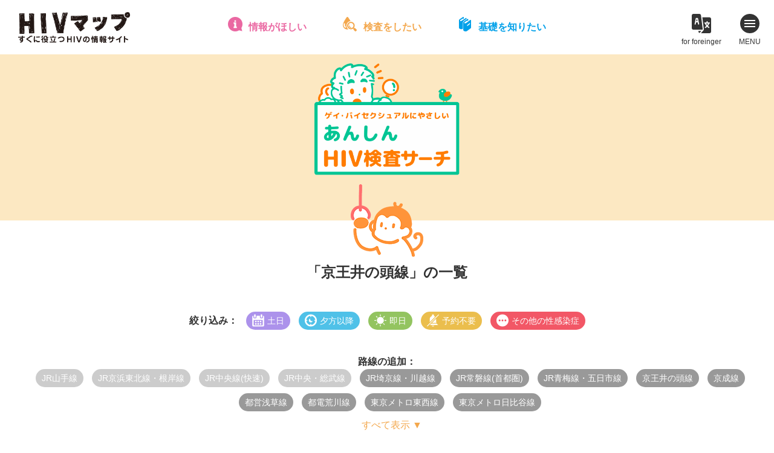

--- FILE ---
content_type: text/html; charset=UTF-8
request_url: https://hiv-map.net/anshin/tag/%E4%BA%AC%E7%8E%8B%E4%BA%95%E3%81%AE%E9%A0%AD%E7%B7%9A,jr%E4%BA%AC%E8%91%89%E7%B7%9A,jr%E5%B8%B8%E7%A3%90%E7%B7%9A%E9%A6%96%E9%83%BD%E5%9C%8F,%E4%BA%AC%E6%88%90%E7%B7%9A,%E9%83%BD%E5%96%B6%E6%B5%85%E8%8D%89%E7%B7%9A,%E9%83%BD%E9%9B%BB%E8%8D%92%E5%B7%9D%E7%B7%9A,jr%E9%9D%92%E6%A2%85%E7%B7%9A%E3%83%BB%E4%BA%94%E6%97%A5%E5%B8%82%E7%B7%9A,%E6%9D%B1%E4%BA%AC%E3%83%A1%E3%83%88%E3%83%AD%E6%9D%B1%E8%A5%BF%E7%B7%9A,jr%E5%9F%BC%E4%BA%AC%E7%B7%9A%E3%83%BB%E5%B7%9D%E8%B6%8A%E7%B7%9A,%E6%9D%B1%E4%BA%AC%E3%83%A1%E3%83%88%E3%83%AD%E6%97%A5%E6%AF%94%E8%B0%B7%E7%B7%9A/
body_size: 11733
content:
<!DOCTYPE html>
<html lang="ja">
<head>
<!-- Google Tag Manager -->
<script>(function(w,d,s,l,i){w[l]=w[l]||[];w[l].push({'gtm.start':
new Date().getTime(),event:'gtm.js'});var f=d.getElementsByTagName(s)[0],
j=d.createElement(s),dl=l!='dataLayer'?'&l='+l:'';j.async=true;j.src=
'https://www.googletagmanager.com/gtm.js?id='+i+dl;f.parentNode.insertBefore(j,f);
})(window,document,'script','dataLayer','GTM-W4BD2LG');</script>
<!-- End Google Tag Manager -->
<meta charset="utf-8">
<title>京王井の頭線 ｜ あんしんHIV検査サーチ</title>
<meta name="viewport" content="width=device-width">

<meta property="og:image" content="https://hiv-map.net/anshin/wp-content/themes/anshin_new/images/ogp.png">
<meta property="og:site_name" content="https://hiv-map.net/anshin">
<meta property="og:locale" content="ja_JP">
<meta name="twitter:card" content="summary_large_image">

<link rel="stylesheet" media="all" href="/css/newcommon.css">
<link rel="stylesheet" href="https://cdn.jsdelivr.net/npm/@xpressengine/xeicon@2.3.3/xeicon.min.css">
<link rel="stylesheet" href="https://hiv-map.net/anshin/wp-content/themes/anshin_new/css/style.css?ver=3">
<script src="https://maps.google.com/maps/api/js?key=AIzaSyB4TUzVRXyOgvm6R-s5KgvXYRCyUKzYArM&libraries=places&callback=initMap" defer></script>

<!--[js]-->
<link rel='dns-prefetch' href='//cdnjs.cloudflare.com' />
<link rel='dns-prefetch' href='//s.w.org' />
<link rel="alternate" type="application/rss+xml" title="あんしんHIV検査サーチ &raquo; 京王井の頭線 タグのフィード" href="https://hiv-map.net/anshin/tag/%e4%ba%ac%e7%8e%8b%e4%ba%95%e3%81%ae%e9%a0%ad%e7%b7%9a/feed/" />
		<script type="text/javascript">
			window._wpemojiSettings = {"baseUrl":"https:\/\/s.w.org\/images\/core\/emoji\/13.0.0\/72x72\/","ext":".png","svgUrl":"https:\/\/s.w.org\/images\/core\/emoji\/13.0.0\/svg\/","svgExt":".svg","source":{"concatemoji":"https:\/\/hiv-map.net\/anshin\/wp-includes\/js\/wp-emoji-release.min.js?ver=5.5.17"}};
			!function(e,a,t){var n,r,o,i=a.createElement("canvas"),p=i.getContext&&i.getContext("2d");function s(e,t){var a=String.fromCharCode;p.clearRect(0,0,i.width,i.height),p.fillText(a.apply(this,e),0,0);e=i.toDataURL();return p.clearRect(0,0,i.width,i.height),p.fillText(a.apply(this,t),0,0),e===i.toDataURL()}function c(e){var t=a.createElement("script");t.src=e,t.defer=t.type="text/javascript",a.getElementsByTagName("head")[0].appendChild(t)}for(o=Array("flag","emoji"),t.supports={everything:!0,everythingExceptFlag:!0},r=0;r<o.length;r++)t.supports[o[r]]=function(e){if(!p||!p.fillText)return!1;switch(p.textBaseline="top",p.font="600 32px Arial",e){case"flag":return s([127987,65039,8205,9895,65039],[127987,65039,8203,9895,65039])?!1:!s([55356,56826,55356,56819],[55356,56826,8203,55356,56819])&&!s([55356,57332,56128,56423,56128,56418,56128,56421,56128,56430,56128,56423,56128,56447],[55356,57332,8203,56128,56423,8203,56128,56418,8203,56128,56421,8203,56128,56430,8203,56128,56423,8203,56128,56447]);case"emoji":return!s([55357,56424,8205,55356,57212],[55357,56424,8203,55356,57212])}return!1}(o[r]),t.supports.everything=t.supports.everything&&t.supports[o[r]],"flag"!==o[r]&&(t.supports.everythingExceptFlag=t.supports.everythingExceptFlag&&t.supports[o[r]]);t.supports.everythingExceptFlag=t.supports.everythingExceptFlag&&!t.supports.flag,t.DOMReady=!1,t.readyCallback=function(){t.DOMReady=!0},t.supports.everything||(n=function(){t.readyCallback()},a.addEventListener?(a.addEventListener("DOMContentLoaded",n,!1),e.addEventListener("load",n,!1)):(e.attachEvent("onload",n),a.attachEvent("onreadystatechange",function(){"complete"===a.readyState&&t.readyCallback()})),(n=t.source||{}).concatemoji?c(n.concatemoji):n.wpemoji&&n.twemoji&&(c(n.twemoji),c(n.wpemoji)))}(window,document,window._wpemojiSettings);
		</script>
		<style type="text/css">
img.wp-smiley,
img.emoji {
	display: inline !important;
	border: none !important;
	box-shadow: none !important;
	height: 1em !important;
	width: 1em !important;
	margin: 0 .07em !important;
	vertical-align: -0.1em !important;
	background: none !important;
	padding: 0 !important;
}
</style>
	<link rel='stylesheet' id='wp-block-library-css'  href='https://hiv-map.net/anshin/wp-includes/css/dist/block-library/style.min.css?ver=5.5.17' type='text/css' media='all' />
<link rel="https://api.w.org/" href="https://hiv-map.net/anshin/wp-json/" /><link rel="alternate" type="application/json" href="https://hiv-map.net/anshin/wp-json/wp/v2/tags/85" /><link rel="EditURI" type="application/rsd+xml" title="RSD" href="https://hiv-map.net/anshin/xmlrpc.php?rsd" />
<link rel="wlwmanifest" type="application/wlwmanifest+xml" href="https://hiv-map.net/anshin/wp-includes/wlwmanifest.xml" /> 
<meta name="generator" content="WordPress 5.5.17" />
</head>

<body data-rsssl=1 class="archive tag tag-85">
<!-- Google Tag Manager (noscript) -->
<noscript><iframe src="https://www.googletagmanager.com/ns.html?id=GTM-W4BD2LG"
height="0" width="0" style="display:none;visibility:hidden"></iframe></noscript>
<!-- End Google Tag Manager (noscript) -->
<!--[header]-->
<header class="header" id="common_header">
	<h1 class="header_logo"><a href="/"><img src="/images/logo.png" alt="HIVマップ - すぐに役立つHIV（エイズ）の情報サイト"></a></h1>
	<nav>
		<ul class="quick_nav">
			<li class="quick_nav_item quick_nav_item-navi">
				<a href="/navi/">情報がほしい</a>
				<div class="mega">
					<div class="mega_inner">
						<div class="mega_header">
							<b><a href="/navi/">HIVお役立ちナビ</a></b>
							<p>HIV／エイズとその関連分野の総合リンク集。セックス|性感染症|相談機関|体験談|予防|治療|セクシュアリティ|メンタルなどに関する約300件を掲載。</p>
						</div>
						<ul>
							<li><a href="/navi/sex/">セックスとHIV・性感染症</a></li>
							<li><a href="/navi/hotline/">電話相談</a></li>
							<li><a href="/navi/mental-care/">こころのケア・薬物・アルコール</a></li>
							<li><a href="/navi/test/">HIV検査情報</a></li>
							<li><a href="/navi/document/">日記・手記集・体験談</a></li>
							<li><a href="/navi/npo/">NGO・NPO</a></li>
							<li><a href="/navi/peer-support/">ピアサポート</a></li>
							<li><a href="/navi/medical-care/">医療・福祉・就労</a></li>
							<li><a href="/navi/comprehensive/">HIV/エイズ総合サイト</a></li>
							<li><a href="/navi/event/">イベント・プロジェクト</a></li>
						</ul>
					</div>
				</div>
			</li>
			<li class="quick_nav_item quick_nav_item-anshin">
				<a href="/anshin/">検査をしたい</a>
				<div class="mega">
					<div class="mega_inner">
						<div class="mega_header">
							<b><a href="/anshin/">あんしんHIV検査サーチ</a></b>
							<p>ゲイ・バイ男性にフレンドリーな首都圏のHIV検査情報。検査の基礎知識やFAQも豊富、検査を受けようか迷っているときにも役立ちます。</p>
						</div>
						<ul>
							<li><a href="/anshin/#area">保健所・検査所をエリアから探す</a></li>
							<li><a href="/anshin/#line">保健所・検査所を路線から探す</a></li>
							<li><a href="/anshin/#search">保健所・検査所を条件から探す</a></li>
							<li><a href="/anshin/clinic/">クリニック(東京)を探す</a></li>
							<li><a href="/anshin/knowledge/">検査まるわかり情報局</a></li>
							<li><a href="/anshin/interview/">あんしん検査探訪記</a></li>
						</ul>
					</div>
				</div>
			</li>
			<li class="quick_nav_item quick_nav_item-guide">
				<a href="/guide/">基礎を知りたい</a>
				<div class="mega">
					<div class="mega_inner">
						<div class="mega_header">
							<b><a href="/guide/">HIV／エイズガイド</a></b>
							<p>HIV／エイズの基本のキを、イラストと対談形式の読みやすい文章で学べます。感染の仕組み、予防の方法、HIV検査・治療・福祉制度など。</p>
						</div>
						<ul>
							<li><a href="/guide/chapter_1.html">エイズのこと、まるごと全部知りたい！</a></li>
							<li><a href="/guide/chapter_2.html">感染メカニズムとセーファーセックス講座</a></li>
							<li><a href="/guide/chapter_3.html">検査、受ける前・受ける時・受けた後</a></li>
							<li><a href="/guide/chapter_4.html">HIV感染症では、どんな治療を受けるのかな？</a></li>
							<li><a href="/guide/chapter_5.html">HIVポジティブを支える社会制度</a></li>
							<li><a href="/guide/chapter_6.html">君の話を聞いてくれる人はこんなにいる！</a></li>
							<li><a href="/guide/chapter_7.html">まだまだ奥が深い、HIV感染症とその周辺</a></li>
						</ul>
					</div>
				</div>
			</li>
		</ul>
	</nav>
	<nav>
		<ul class="header_nav">
			<li class="header_nav_item header_nav_item-hpot">
				<a href="/h.pot/" target="_blank">for foreinger</a>
				<div class="mega">
					<b><a href="/h.pot/" target="_blank"><img src="/images/pickup04_title.png" alt="H.POT - HIV multilingul info Japan"></a></b>
					<ul>
						<li><a href="/h.pot/en.html" target="_blank">English</a></li>
						<li><a href="/h.pot/ko.html" target="_blank">한국어</a></li>
						<li><a href="/h.pot/th.html" target="_blank">ภาษาไทย</a></li>
						<li><a href="/h.pot/zh-cn.html" target="_blank">简体中文</a></li>
						<li><a href="/h.pot/zh-tw.html" target="_blank">繁体中文</a></li>
						<li><a href="/h.pot/tl.html" target="_blank">Tagalog</a></li>
						<li><a href="/h.pot/vi.html" target="_blank">Tiếng Việt</a></li>
						<li><a href="/h.pot/ne.html" target="_blank">नेपाली</a></li>
						<li><a href="/h.pot/es.html" target="_blank">Español</a></li>
						<li><a href="/h.pot/pt.html" target="_blank">Português</a></li>
						<li><a href="/h.pot/ja.html" target="_blank">日本語（にほんご）</a></li>
					</ul>
				</div>
			</li>
			<li class="header_nav_item header_nav_item-menu">
				<span></span>
				<span></span>
				<span></span>
				MENU
			</li>
		</ul>
	</nav>
</header>
<div class="main_menu">
	<b>メインコンテンツ</b>
	<ul>
		<li><a href="/navi/">HIVお役立ちナビ</a></li>
		<li><a href="/anshin/">あんしんHIV検査サーチ</a></li>
		<li><a href="/guide/">HIV／エイズガイド</a></li>
		<li><a href="/post/">HIVマップポスト</a></li>
	</ul>
	<b>特集</b>
	<ul>
		<li><a href="/pick-up/">Safer SexってどこまでOK？</a></li>
		<li><a href="/pick-up02/">イキたい！イケない！それぞれの検査事情</a></li>
		<li><a href="/horu-scope/">性座占い 掘るスコープ</a></li>
		<li><a href="/h.pot/">H.POT - HIV multilingul info Japan</a></li>
	</ul>
	<b>HIVマップについて</b>
	<ul>
		<li><a href="/about/">HIVマップについて</a></li>
		<li><a href="/06_link.html">リンクについて</a></li>
		<li><a href="/07_contact.html">お問い合わせ</a></li>
		<li><a href="/privacy/">個人情報保護方針・ご利用上の注意</a></li>
	</ul>
</div>
<div class="main_menu_close">
	<span></span>
	<span></span>
	<span></span>
	CLOSE
</div>
<!---[/header]-->

<div class="anshin_main">
	<h1><a href="https://hiv-map.net/anshin/"><img src="https://hiv-map.net/anshin/wp-content/themes/anshin_new/images/logo.png" alt="あんしんHIV検査サーチ"></a></h1>
</div>


<section class="anshin_list sec">
  <div class="sec_inner">

    <h2 class="title_icon icon-line">「京王井の頭線」の一覧</h2>
    <dl class="refine">
      <dt>絞り込み：</dt>
      <dd>
    		<ul class="single_tags">
                    <li class="tag-weekend"><span>土日</span></li>
                    <li class="tag-night"><span>夕方以降</span></li>
                    <li class="tag-sameday"><span>即日</span></li>
                    <li class="tag-reserve"><span>予約不要</span></li>
                    <li class="tag-other"><span>その他の性感染症</span></li>
              		</ul>
      </dd>
    </dl>
    <dl class="add_tag">
      <dt>路線の追加：</dt>
      <dd>
    		<ul class="single_tags">
    			    			<li class="tag-rail"><a href="/anshin/tag/%E4%BA%AC%E7%8E%8B%E4%BA%95%E3%81%AE%E9%A0%AD%E7%B7%9A,jr%E4%BA%AC%E8%91%89%E7%B7%9A,jr%E5%B8%B8%E7%A3%90%E7%B7%9A%E9%A6%96%E9%83%BD%E5%9C%8F,%E4%BA%AC%E6%88%90%E7%B7%9A,%E9%83%BD%E5%96%B6%E6%B5%85%E8%8D%89%E7%B7%9A,%E9%83%BD%E9%9B%BB%E8%8D%92%E5%B7%9D%E7%B7%9A,jr%E9%9D%92%E6%A2%85%E7%B7%9A%E3%83%BB%E4%BA%94%E6%97%A5%E5%B8%82%E7%B7%9A,%E6%9D%B1%E4%BA%AC%E3%83%A1%E3%83%88%E3%83%AD%E6%9D%B1%E8%A5%BF%E7%B7%9A,jr%E5%9F%BC%E4%BA%AC%E7%B7%9A%E3%83%BB%E5%B7%9D%E8%B6%8A%E7%B7%9A,%E6%9D%B1%E4%BA%AC%E3%83%A1%E3%83%88%E3%83%AD%E6%97%A5%E6%AF%94%E8%B0%B7%E7%B7%9A,jr%e5%b1%b1%e6%89%8b%e7%b7%9a/">JR山手線</a></li>
              			<li class="tag-rail"><a href="/anshin/tag/%E4%BA%AC%E7%8E%8B%E4%BA%95%E3%81%AE%E9%A0%AD%E7%B7%9A,jr%E4%BA%AC%E8%91%89%E7%B7%9A,jr%E5%B8%B8%E7%A3%90%E7%B7%9A%E9%A6%96%E9%83%BD%E5%9C%8F,%E4%BA%AC%E6%88%90%E7%B7%9A,%E9%83%BD%E5%96%B6%E6%B5%85%E8%8D%89%E7%B7%9A,%E9%83%BD%E9%9B%BB%E8%8D%92%E5%B7%9D%E7%B7%9A,jr%E9%9D%92%E6%A2%85%E7%B7%9A%E3%83%BB%E4%BA%94%E6%97%A5%E5%B8%82%E7%B7%9A,%E6%9D%B1%E4%BA%AC%E3%83%A1%E3%83%88%E3%83%AD%E6%9D%B1%E8%A5%BF%E7%B7%9A,jr%E5%9F%BC%E4%BA%AC%E7%B7%9A%E3%83%BB%E5%B7%9D%E8%B6%8A%E7%B7%9A,%E6%9D%B1%E4%BA%AC%E3%83%A1%E3%83%88%E3%83%AD%E6%97%A5%E6%AF%94%E8%B0%B7%E7%B7%9A,jr%e4%ba%ac%e6%b5%9c%e6%9d%b1%e5%8c%97%e7%b7%9a%e3%83%bb%e6%a0%b9%e5%b2%b8%e7%b7%9a/">JR京浜東北線・根岸線</a></li>
              			<li class="tag-rail"><a href="/anshin/tag/%E4%BA%AC%E7%8E%8B%E4%BA%95%E3%81%AE%E9%A0%AD%E7%B7%9A,jr%E4%BA%AC%E8%91%89%E7%B7%9A,jr%E5%B8%B8%E7%A3%90%E7%B7%9A%E9%A6%96%E9%83%BD%E5%9C%8F,%E4%BA%AC%E6%88%90%E7%B7%9A,%E9%83%BD%E5%96%B6%E6%B5%85%E8%8D%89%E7%B7%9A,%E9%83%BD%E9%9B%BB%E8%8D%92%E5%B7%9D%E7%B7%9A,jr%E9%9D%92%E6%A2%85%E7%B7%9A%E3%83%BB%E4%BA%94%E6%97%A5%E5%B8%82%E7%B7%9A,%E6%9D%B1%E4%BA%AC%E3%83%A1%E3%83%88%E3%83%AD%E6%9D%B1%E8%A5%BF%E7%B7%9A,jr%E5%9F%BC%E4%BA%AC%E7%B7%9A%E3%83%BB%E5%B7%9D%E8%B6%8A%E7%B7%9A,%E6%9D%B1%E4%BA%AC%E3%83%A1%E3%83%88%E3%83%AD%E6%97%A5%E6%AF%94%E8%B0%B7%E7%B7%9A,jr%e4%b8%ad%e5%a4%ae%e7%b7%9a%e5%bf%ab%e9%80%9f/">JR中央線(快速)</a></li>
              			<li class="tag-rail"><a href="/anshin/tag/%E4%BA%AC%E7%8E%8B%E4%BA%95%E3%81%AE%E9%A0%AD%E7%B7%9A,jr%E4%BA%AC%E8%91%89%E7%B7%9A,jr%E5%B8%B8%E7%A3%90%E7%B7%9A%E9%A6%96%E9%83%BD%E5%9C%8F,%E4%BA%AC%E6%88%90%E7%B7%9A,%E9%83%BD%E5%96%B6%E6%B5%85%E8%8D%89%E7%B7%9A,%E9%83%BD%E9%9B%BB%E8%8D%92%E5%B7%9D%E7%B7%9A,jr%E9%9D%92%E6%A2%85%E7%B7%9A%E3%83%BB%E4%BA%94%E6%97%A5%E5%B8%82%E7%B7%9A,%E6%9D%B1%E4%BA%AC%E3%83%A1%E3%83%88%E3%83%AD%E6%9D%B1%E8%A5%BF%E7%B7%9A,jr%E5%9F%BC%E4%BA%AC%E7%B7%9A%E3%83%BB%E5%B7%9D%E8%B6%8A%E7%B7%9A,%E6%9D%B1%E4%BA%AC%E3%83%A1%E3%83%88%E3%83%AD%E6%97%A5%E6%AF%94%E8%B0%B7%E7%B7%9A,jr%e4%b8%ad%e5%a4%ae%e3%83%bb%e7%b7%8f%e6%ad%a6%e7%b7%9a/">JR中央・総武線</a></li>
              			<li class="tag-rail"><a href="/anshin/tag/%E4%BA%AC%E7%8E%8B%E4%BA%95%E3%81%AE%E9%A0%AD%E7%B7%9A,jr%E4%BA%AC%E8%91%89%E7%B7%9A,jr%E5%B8%B8%E7%A3%90%E7%B7%9A%E9%A6%96%E9%83%BD%E5%9C%8F,%E4%BA%AC%E6%88%90%E7%B7%9A,%E9%83%BD%E5%96%B6%E6%B5%85%E8%8D%89%E7%B7%9A,%E9%83%BD%E9%9B%BB%E8%8D%92%E5%B7%9D%E7%B7%9A,jr%E9%9D%92%E6%A2%85%E7%B7%9A%E3%83%BB%E4%BA%94%E6%97%A5%E5%B8%82%E7%B7%9A,%E6%9D%B1%E4%BA%AC%E3%83%A1%E3%83%88%E3%83%AD%E6%9D%B1%E8%A5%BF%E7%B7%9A,jr%E5%9F%BC%E4%BA%AC%E7%B7%9A%E3%83%BB%E5%B7%9D%E8%B6%8A%E7%B7%9A,%E6%9D%B1%E4%BA%AC%E3%83%A1%E3%83%88%E3%83%AD%E6%97%A5%E6%AF%94%E8%B0%B7%E7%B7%9A,jr%e7%b7%8f%e6%ad%a6%e6%9c%ac%e7%b7%9a/">JR総武本線</a></li>
              			<li class="tag-rail selected"><a href="/anshin/tag/%E4%BA%AC%E7%8E%8B%E4%BA%95%E3%81%AE%E9%A0%AD%E7%B7%9A,jr%E4%BA%AC%E8%91%89%E7%B7%9A,jr%E5%B8%B8%E7%A3%90%E7%B7%9A%E9%A6%96%E9%83%BD%E5%9C%8F,%E4%BA%AC%E6%88%90%E7%B7%9A,%E9%83%BD%E5%96%B6%E6%B5%85%E8%8D%89%E7%B7%9A,%E9%83%BD%E9%9B%BB%E8%8D%92%E5%B7%9D%E7%B7%9A,jr%E9%9D%92%E6%A2%85%E7%B7%9A%E3%83%BB%E4%BA%94%E6%97%A5%E5%B8%82%E7%B7%9A,%E6%9D%B1%E4%BA%AC%E3%83%A1%E3%83%88%E3%83%AD%E6%9D%B1%E8%A5%BF%E7%B7%9A,%E6%9D%B1%E4%BA%AC%E3%83%A1%E3%83%88%E3%83%AD%E6%97%A5%E6%AF%94%E8%B0%B7%E7%B7%9A/">JR埼京線・川越線</a></li>
              			<li class="tag-rail"><a href="/anshin/tag/%E4%BA%AC%E7%8E%8B%E4%BA%95%E3%81%AE%E9%A0%AD%E7%B7%9A,jr%E4%BA%AC%E8%91%89%E7%B7%9A,jr%E5%B8%B8%E7%A3%90%E7%B7%9A%E9%A6%96%E9%83%BD%E5%9C%8F,%E4%BA%AC%E6%88%90%E7%B7%9A,%E9%83%BD%E5%96%B6%E6%B5%85%E8%8D%89%E7%B7%9A,%E9%83%BD%E9%9B%BB%E8%8D%92%E5%B7%9D%E7%B7%9A,jr%E9%9D%92%E6%A2%85%E7%B7%9A%E3%83%BB%E4%BA%94%E6%97%A5%E5%B8%82%E7%B7%9A,%E6%9D%B1%E4%BA%AC%E3%83%A1%E3%83%88%E3%83%AD%E6%9D%B1%E8%A5%BF%E7%B7%9A,jr%E5%9F%BC%E4%BA%AC%E7%B7%9A%E3%83%BB%E5%B7%9D%E8%B6%8A%E7%B7%9A,%E6%9D%B1%E4%BA%AC%E3%83%A1%E3%83%88%E3%83%AD%E6%97%A5%E6%AF%94%E8%B0%B7%E7%B7%9A,jr%e6%b9%98%e5%8d%97%e6%96%b0%e5%ae%bf%e3%83%a9%e3%82%a4%e3%83%b3/">JR湘南新宿ライン</a></li>
              			<li class="tag-rail"><a href="/anshin/tag/%E4%BA%AC%E7%8E%8B%E4%BA%95%E3%81%AE%E9%A0%AD%E7%B7%9A,jr%E4%BA%AC%E8%91%89%E7%B7%9A,jr%E5%B8%B8%E7%A3%90%E7%B7%9A%E9%A6%96%E9%83%BD%E5%9C%8F,%E4%BA%AC%E6%88%90%E7%B7%9A,%E9%83%BD%E5%96%B6%E6%B5%85%E8%8D%89%E7%B7%9A,%E9%83%BD%E9%9B%BB%E8%8D%92%E5%B7%9D%E7%B7%9A,jr%E9%9D%92%E6%A2%85%E7%B7%9A%E3%83%BB%E4%BA%94%E6%97%A5%E5%B8%82%E7%B7%9A,%E6%9D%B1%E4%BA%AC%E3%83%A1%E3%83%88%E3%83%AD%E6%9D%B1%E8%A5%BF%E7%B7%9A,jr%E5%9F%BC%E4%BA%AC%E7%B7%9A%E3%83%BB%E5%B7%9D%E8%B6%8A%E7%B7%9A,%E6%9D%B1%E4%BA%AC%E3%83%A1%E3%83%88%E3%83%AD%E6%97%A5%E6%AF%94%E8%B0%B7%E7%B7%9A,jr%e9%ab%98%e5%b4%8e%e7%b7%9a/">JR高崎線</a></li>
              			<li class="tag-rail"><a href="/anshin/tag/%E4%BA%AC%E7%8E%8B%E4%BA%95%E3%81%AE%E9%A0%AD%E7%B7%9A,jr%E4%BA%AC%E8%91%89%E7%B7%9A,jr%E5%B8%B8%E7%A3%90%E7%B7%9A%E9%A6%96%E9%83%BD%E5%9C%8F,%E4%BA%AC%E6%88%90%E7%B7%9A,%E9%83%BD%E5%96%B6%E6%B5%85%E8%8D%89%E7%B7%9A,%E9%83%BD%E9%9B%BB%E8%8D%92%E5%B7%9D%E7%B7%9A,jr%E9%9D%92%E6%A2%85%E7%B7%9A%E3%83%BB%E4%BA%94%E6%97%A5%E5%B8%82%E7%B7%9A,%E6%9D%B1%E4%BA%AC%E3%83%A1%E3%83%88%E3%83%AD%E6%9D%B1%E8%A5%BF%E7%B7%9A,jr%E5%9F%BC%E4%BA%AC%E7%B7%9A%E3%83%BB%E5%B7%9D%E8%B6%8A%E7%B7%9A,%E6%9D%B1%E4%BA%AC%E3%83%A1%E3%83%88%E3%83%AD%E6%97%A5%E6%AF%94%E8%B0%B7%E7%B7%9A,jr%e5%ae%87%e9%83%bd%e5%ae%ae%e7%b7%9a/">JR宇都宮線</a></li>
              			<li class="tag-rail selected"><a href="/anshin/tag/%E4%BA%AC%E7%8E%8B%E4%BA%95%E3%81%AE%E9%A0%AD%E7%B7%9A,jr%E4%BA%AC%E8%91%89%E7%B7%9A,%E4%BA%AC%E6%88%90%E7%B7%9A,%E9%83%BD%E5%96%B6%E6%B5%85%E8%8D%89%E7%B7%9A,%E9%83%BD%E9%9B%BB%E8%8D%92%E5%B7%9D%E7%B7%9A,jr%E9%9D%92%E6%A2%85%E7%B7%9A%E3%83%BB%E4%BA%94%E6%97%A5%E5%B8%82%E7%B7%9A,%E6%9D%B1%E4%BA%AC%E3%83%A1%E3%83%88%E3%83%AD%E6%9D%B1%E8%A5%BF%E7%B7%9A,jr%E5%9F%BC%E4%BA%AC%E7%B7%9A%E3%83%BB%E5%B7%9D%E8%B6%8A%E7%B7%9A,%E6%9D%B1%E4%BA%AC%E3%83%A1%E3%83%88%E3%83%AD%E6%97%A5%E6%AF%94%E8%B0%B7%E7%B7%9A/">JR常磐線(首都圏)</a></li>
              			<li class="tag-rail"><a href="/anshin/tag/%E4%BA%AC%E7%8E%8B%E4%BA%95%E3%81%AE%E9%A0%AD%E7%B7%9A,jr%E4%BA%AC%E8%91%89%E7%B7%9A,jr%E5%B8%B8%E7%A3%90%E7%B7%9A%E9%A6%96%E9%83%BD%E5%9C%8F,%E4%BA%AC%E6%88%90%E7%B7%9A,%E9%83%BD%E5%96%B6%E6%B5%85%E8%8D%89%E7%B7%9A,%E9%83%BD%E9%9B%BB%E8%8D%92%E5%B7%9D%E7%B7%9A,jr%E9%9D%92%E6%A2%85%E7%B7%9A%E3%83%BB%E4%BA%94%E6%97%A5%E5%B8%82%E7%B7%9A,%E6%9D%B1%E4%BA%AC%E3%83%A1%E3%83%88%E3%83%AD%E6%9D%B1%E8%A5%BF%E7%B7%9A,jr%E5%9F%BC%E4%BA%AC%E7%B7%9A%E3%83%BB%E5%B7%9D%E8%B6%8A%E7%B7%9A,%E6%9D%B1%E4%BA%AC%E3%83%A1%E3%83%88%E3%83%AD%E6%97%A5%E6%AF%94%E8%B0%B7%E7%B7%9A,jr%e6%9d%b1%e6%b5%b7%e9%81%93%e6%9c%ac%e7%b7%9a%e9%a6%96%e9%83%bd%e5%9c%8f/">JR東海道本線(首都圏)</a></li>
              			<li class="tag-rail"><a href="/anshin/tag/%E4%BA%AC%E7%8E%8B%E4%BA%95%E3%81%AE%E9%A0%AD%E7%B7%9A,jr%E4%BA%AC%E8%91%89%E7%B7%9A,jr%E5%B8%B8%E7%A3%90%E7%B7%9A%E9%A6%96%E9%83%BD%E5%9C%8F,%E4%BA%AC%E6%88%90%E7%B7%9A,%E9%83%BD%E5%96%B6%E6%B5%85%E8%8D%89%E7%B7%9A,%E9%83%BD%E9%9B%BB%E8%8D%92%E5%B7%9D%E7%B7%9A,jr%E9%9D%92%E6%A2%85%E7%B7%9A%E3%83%BB%E4%BA%94%E6%97%A5%E5%B8%82%E7%B7%9A,%E6%9D%B1%E4%BA%AC%E3%83%A1%E3%83%88%E3%83%AD%E6%9D%B1%E8%A5%BF%E7%B7%9A,jr%E5%9F%BC%E4%BA%AC%E7%B7%9A%E3%83%BB%E5%B7%9D%E8%B6%8A%E7%B7%9A,%E6%9D%B1%E4%BA%AC%E3%83%A1%E3%83%88%E3%83%AD%E6%97%A5%E6%AF%94%E8%B0%B7%E7%B7%9A,jr%e6%a8%aa%e9%a0%88%e8%b3%80%e7%b7%9a/">JR横須賀線</a></li>
              			<li class="tag-rail"><a href="/anshin/tag/%E4%BA%AC%E7%8E%8B%E4%BA%95%E3%81%AE%E9%A0%AD%E7%B7%9A,jr%E4%BA%AC%E8%91%89%E7%B7%9A,jr%E5%B8%B8%E7%A3%90%E7%B7%9A%E9%A6%96%E9%83%BD%E5%9C%8F,%E4%BA%AC%E6%88%90%E7%B7%9A,%E9%83%BD%E5%96%B6%E6%B5%85%E8%8D%89%E7%B7%9A,%E9%83%BD%E9%9B%BB%E8%8D%92%E5%B7%9D%E7%B7%9A,jr%E9%9D%92%E6%A2%85%E7%B7%9A%E3%83%BB%E4%BA%94%E6%97%A5%E5%B8%82%E7%B7%9A,%E6%9D%B1%E4%BA%AC%E3%83%A1%E3%83%88%E3%83%AD%E6%9D%B1%E8%A5%BF%E7%B7%9A,jr%E5%9F%BC%E4%BA%AC%E7%B7%9A%E3%83%BB%E5%B7%9D%E8%B6%8A%E7%B7%9A,%E6%9D%B1%E4%BA%AC%E3%83%A1%E3%83%88%E3%83%AD%E6%97%A5%E6%AF%94%E8%B0%B7%E7%B7%9A,jr%e4%b8%8a%e9%87%8e%e6%9d%b1%e4%ba%ac%e3%83%a9%e3%82%a4%e3%83%b3/">JR上野東京ライン</a></li>
              			<li class="tag-rail"><a href="/anshin/tag/%E4%BA%AC%E7%8E%8B%E4%BA%95%E3%81%AE%E9%A0%AD%E7%B7%9A,jr%E4%BA%AC%E8%91%89%E7%B7%9A,jr%E5%B8%B8%E7%A3%90%E7%B7%9A%E9%A6%96%E9%83%BD%E5%9C%8F,%E4%BA%AC%E6%88%90%E7%B7%9A,%E9%83%BD%E5%96%B6%E6%B5%85%E8%8D%89%E7%B7%9A,%E9%83%BD%E9%9B%BB%E8%8D%92%E5%B7%9D%E7%B7%9A,jr%E9%9D%92%E6%A2%85%E7%B7%9A%E3%83%BB%E4%BA%94%E6%97%A5%E5%B8%82%E7%B7%9A,%E6%9D%B1%E4%BA%AC%E3%83%A1%E3%83%88%E3%83%AD%E6%9D%B1%E8%A5%BF%E7%B7%9A,jr%E5%9F%BC%E4%BA%AC%E7%B7%9A%E3%83%BB%E5%B7%9D%E8%B6%8A%E7%B7%9A,%E6%9D%B1%E4%BA%AC%E3%83%A1%E3%83%88%E3%83%AD%E6%97%A5%E6%AF%94%E8%B0%B7%E7%B7%9A,jr%e6%ad%a6%e8%94%b5%e9%87%8e%e7%b7%9a/">JR武蔵野線</a></li>
              			<li class="tag-rail"><a href="/anshin/tag/%E4%BA%AC%E7%8E%8B%E4%BA%95%E3%81%AE%E9%A0%AD%E7%B7%9A,jr%E4%BA%AC%E8%91%89%E7%B7%9A,jr%E5%B8%B8%E7%A3%90%E7%B7%9A%E9%A6%96%E9%83%BD%E5%9C%8F,%E4%BA%AC%E6%88%90%E7%B7%9A,%E9%83%BD%E5%96%B6%E6%B5%85%E8%8D%89%E7%B7%9A,%E9%83%BD%E9%9B%BB%E8%8D%92%E5%B7%9D%E7%B7%9A,jr%E9%9D%92%E6%A2%85%E7%B7%9A%E3%83%BB%E4%BA%94%E6%97%A5%E5%B8%82%E7%B7%9A,%E6%9D%B1%E4%BA%AC%E3%83%A1%E3%83%88%E3%83%AD%E6%9D%B1%E8%A5%BF%E7%B7%9A,jr%E5%9F%BC%E4%BA%AC%E7%B7%9A%E3%83%BB%E5%B7%9D%E8%B6%8A%E7%B7%9A,%E6%9D%B1%E4%BA%AC%E3%83%A1%E3%83%88%E3%83%AD%E6%97%A5%E6%AF%94%E8%B0%B7%E7%B7%9A,jr%e5%8d%97%e6%ad%a6%e7%b7%9a/">JR南武線</a></li>
              			<li class="tag-rail"><a href="/anshin/tag/%E4%BA%AC%E7%8E%8B%E4%BA%95%E3%81%AE%E9%A0%AD%E7%B7%9A,jr%E4%BA%AC%E8%91%89%E7%B7%9A,jr%E5%B8%B8%E7%A3%90%E7%B7%9A%E9%A6%96%E9%83%BD%E5%9C%8F,%E4%BA%AC%E6%88%90%E7%B7%9A,%E9%83%BD%E5%96%B6%E6%B5%85%E8%8D%89%E7%B7%9A,%E9%83%BD%E9%9B%BB%E8%8D%92%E5%B7%9D%E7%B7%9A,jr%E9%9D%92%E6%A2%85%E7%B7%9A%E3%83%BB%E4%BA%94%E6%97%A5%E5%B8%82%E7%B7%9A,%E6%9D%B1%E4%BA%AC%E3%83%A1%E3%83%88%E3%83%AD%E6%9D%B1%E8%A5%BF%E7%B7%9A,jr%E5%9F%BC%E4%BA%AC%E7%B7%9A%E3%83%BB%E5%B7%9D%E8%B6%8A%E7%B7%9A,%E6%9D%B1%E4%BA%AC%E3%83%A1%E3%83%88%E3%83%AD%E6%97%A5%E6%AF%94%E8%B0%B7%E7%B7%9A,jr%e6%a8%aa%e6%b5%9c%e7%b7%9a/">JR横浜線</a></li>
              			<li class="tag-rail"><a href="/anshin/tag/%E4%BA%AC%E7%8E%8B%E4%BA%95%E3%81%AE%E9%A0%AD%E7%B7%9A,jr%E4%BA%AC%E8%91%89%E7%B7%9A,jr%E5%B8%B8%E7%A3%90%E7%B7%9A%E9%A6%96%E9%83%BD%E5%9C%8F,%E4%BA%AC%E6%88%90%E7%B7%9A,%E9%83%BD%E5%96%B6%E6%B5%85%E8%8D%89%E7%B7%9A,%E9%83%BD%E9%9B%BB%E8%8D%92%E5%B7%9D%E7%B7%9A,jr%E9%9D%92%E6%A2%85%E7%B7%9A%E3%83%BB%E4%BA%94%E6%97%A5%E5%B8%82%E7%B7%9A,%E6%9D%B1%E4%BA%AC%E3%83%A1%E3%83%88%E3%83%AD%E6%9D%B1%E8%A5%BF%E7%B7%9A,jr%E5%9F%BC%E4%BA%AC%E7%B7%9A%E3%83%BB%E5%B7%9D%E8%B6%8A%E7%B7%9A,%E6%9D%B1%E4%BA%AC%E3%83%A1%E3%83%88%E3%83%AD%E6%97%A5%E6%AF%94%E8%B0%B7%E7%B7%9A,jr%e7%9b%b8%e6%a8%a1%e7%b7%9a/">JR相模線</a></li>
              			<li class="tag-rail"><a href="/anshin/tag/%E4%BA%AC%E7%8E%8B%E4%BA%95%E3%81%AE%E9%A0%AD%E7%B7%9A,jr%E4%BA%AC%E8%91%89%E7%B7%9A,jr%E5%B8%B8%E7%A3%90%E7%B7%9A%E9%A6%96%E9%83%BD%E5%9C%8F,%E4%BA%AC%E6%88%90%E7%B7%9A,%E9%83%BD%E5%96%B6%E6%B5%85%E8%8D%89%E7%B7%9A,%E9%83%BD%E9%9B%BB%E8%8D%92%E5%B7%9D%E7%B7%9A,jr%E9%9D%92%E6%A2%85%E7%B7%9A%E3%83%BB%E4%BA%94%E6%97%A5%E5%B8%82%E7%B7%9A,%E6%9D%B1%E4%BA%AC%E3%83%A1%E3%83%88%E3%83%AD%E6%9D%B1%E8%A5%BF%E7%B7%9A,jr%E5%9F%BC%E4%BA%AC%E7%B7%9A%E3%83%BB%E5%B7%9D%E8%B6%8A%E7%B7%9A,%E6%9D%B1%E4%BA%AC%E3%83%A1%E3%83%88%E3%83%AD%E6%97%A5%E6%AF%94%E8%B0%B7%E7%B7%9A,jr%e9%b6%b4%e8%a6%8b%e7%b7%9a/">JR鶴見線</a></li>
              			<li class="tag-rail selected"><a href="/anshin/tag/%E4%BA%AC%E7%8E%8B%E4%BA%95%E3%81%AE%E9%A0%AD%E7%B7%9A,jr%E4%BA%AC%E8%91%89%E7%B7%9A,jr%E5%B8%B8%E7%A3%90%E7%B7%9A%E9%A6%96%E9%83%BD%E5%9C%8F,%E4%BA%AC%E6%88%90%E7%B7%9A,%E9%83%BD%E5%96%B6%E6%B5%85%E8%8D%89%E7%B7%9A,%E9%83%BD%E9%9B%BB%E8%8D%92%E5%B7%9D%E7%B7%9A,%E6%9D%B1%E4%BA%AC%E3%83%A1%E3%83%88%E3%83%AD%E6%9D%B1%E8%A5%BF%E7%B7%9A,jr%E5%9F%BC%E4%BA%AC%E7%B7%9A%E3%83%BB%E5%B7%9D%E8%B6%8A%E7%B7%9A,%E6%9D%B1%E4%BA%AC%E3%83%A1%E3%83%88%E3%83%AD%E6%97%A5%E6%AF%94%E8%B0%B7%E7%B7%9A/">JR青梅線・五日市線</a></li>
              			<li class="tag-rail"><a href="/anshin/tag/%E4%BA%AC%E7%8E%8B%E4%BA%95%E3%81%AE%E9%A0%AD%E7%B7%9A,jr%E4%BA%AC%E8%91%89%E7%B7%9A,jr%E5%B8%B8%E7%A3%90%E7%B7%9A%E9%A6%96%E9%83%BD%E5%9C%8F,%E4%BA%AC%E6%88%90%E7%B7%9A,%E9%83%BD%E5%96%B6%E6%B5%85%E8%8D%89%E7%B7%9A,%E9%83%BD%E9%9B%BB%E8%8D%92%E5%B7%9D%E7%B7%9A,jr%E9%9D%92%E6%A2%85%E7%B7%9A%E3%83%BB%E4%BA%94%E6%97%A5%E5%B8%82%E7%B7%9A,%E6%9D%B1%E4%BA%AC%E3%83%A1%E3%83%88%E3%83%AD%E6%9D%B1%E8%A5%BF%E7%B7%9A,jr%E5%9F%BC%E4%BA%AC%E7%B7%9A%E3%83%BB%E5%B7%9D%E8%B6%8A%E7%B7%9A,%E6%9D%B1%E4%BA%AC%E3%83%A1%E3%83%88%E3%83%AD%E6%97%A5%E6%AF%94%E8%B0%B7%E7%B7%9A,jr%e5%85%ab%e9%ab%98%e7%b7%9a%e9%a6%96%e9%83%bd%e5%9c%8f/">JR八高線(首都圏)</a></li>
              			<li class="tag-rail"><a href="/anshin/tag/%E4%BA%AC%E7%8E%8B%E4%BA%95%E3%81%AE%E9%A0%AD%E7%B7%9A,jr%E4%BA%AC%E8%91%89%E7%B7%9A,jr%E5%B8%B8%E7%A3%90%E7%B7%9A%E9%A6%96%E9%83%BD%E5%9C%8F,%E4%BA%AC%E6%88%90%E7%B7%9A,%E9%83%BD%E5%96%B6%E6%B5%85%E8%8D%89%E7%B7%9A,%E9%83%BD%E9%9B%BB%E8%8D%92%E5%B7%9D%E7%B7%9A,jr%E9%9D%92%E6%A2%85%E7%B7%9A%E3%83%BB%E4%BA%94%E6%97%A5%E5%B8%82%E7%B7%9A,%E6%9D%B1%E4%BA%AC%E3%83%A1%E3%83%88%E3%83%AD%E6%9D%B1%E8%A5%BF%E7%B7%9A,jr%E5%9F%BC%E4%BA%AC%E7%B7%9A%E3%83%BB%E5%B7%9D%E8%B6%8A%E7%B7%9A,%E6%9D%B1%E4%BA%AC%E3%83%A1%E3%83%88%E3%83%AD%E6%97%A5%E6%AF%94%E8%B0%B7%E7%B7%9A,jr%e5%86%85%e6%88%bf%e7%b7%9a/">JR内房線</a></li>
              			<li class="tag-rail"><a href="/anshin/tag/%E4%BA%AC%E7%8E%8B%E4%BA%95%E3%81%AE%E9%A0%AD%E7%B7%9A,jr%E4%BA%AC%E8%91%89%E7%B7%9A,jr%E5%B8%B8%E7%A3%90%E7%B7%9A%E9%A6%96%E9%83%BD%E5%9C%8F,%E4%BA%AC%E6%88%90%E7%B7%9A,%E9%83%BD%E5%96%B6%E6%B5%85%E8%8D%89%E7%B7%9A,%E9%83%BD%E9%9B%BB%E8%8D%92%E5%B7%9D%E7%B7%9A,jr%E9%9D%92%E6%A2%85%E7%B7%9A%E3%83%BB%E4%BA%94%E6%97%A5%E5%B8%82%E7%B7%9A,%E6%9D%B1%E4%BA%AC%E3%83%A1%E3%83%88%E3%83%AD%E6%9D%B1%E8%A5%BF%E7%B7%9A,jr%E5%9F%BC%E4%BA%AC%E7%B7%9A%E3%83%BB%E5%B7%9D%E8%B6%8A%E7%B7%9A,%E6%9D%B1%E4%BA%AC%E3%83%A1%E3%83%88%E3%83%AD%E6%97%A5%E6%AF%94%E8%B0%B7%E7%B7%9A,jr%e5%a4%96%e6%88%bf%e7%b7%9a/">JR外房線</a></li>
              			<li class="tag-rail"><a href="/anshin/tag/%E4%BA%AC%E7%8E%8B%E4%BA%95%E3%81%AE%E9%A0%AD%E7%B7%9A,jr%E4%BA%AC%E8%91%89%E7%B7%9A,jr%E5%B8%B8%E7%A3%90%E7%B7%9A%E9%A6%96%E9%83%BD%E5%9C%8F,%E4%BA%AC%E6%88%90%E7%B7%9A,%E9%83%BD%E5%96%B6%E6%B5%85%E8%8D%89%E7%B7%9A,%E9%83%BD%E9%9B%BB%E8%8D%92%E5%B7%9D%E7%B7%9A,jr%E9%9D%92%E6%A2%85%E7%B7%9A%E3%83%BB%E4%BA%94%E6%97%A5%E5%B8%82%E7%B7%9A,%E6%9D%B1%E4%BA%AC%E3%83%A1%E3%83%88%E3%83%AD%E6%9D%B1%E8%A5%BF%E7%B7%9A,jr%E5%9F%BC%E4%BA%AC%E7%B7%9A%E3%83%BB%E5%B7%9D%E8%B6%8A%E7%B7%9A,%E6%9D%B1%E4%BA%AC%E3%83%A1%E3%83%88%E3%83%AD%E6%97%A5%E6%AF%94%E8%B0%B7%E7%B7%9A,jr%e6%9d%b1%e9%87%91%e7%b7%9a/">JR東金線</a></li>
              			<li class="tag-rail"><a href="/anshin/tag/%E4%BA%AC%E7%8E%8B%E4%BA%95%E3%81%AE%E9%A0%AD%E7%B7%9A,jr%E4%BA%AC%E8%91%89%E7%B7%9A,jr%E5%B8%B8%E7%A3%90%E7%B7%9A%E9%A6%96%E9%83%BD%E5%9C%8F,%E4%BA%AC%E6%88%90%E7%B7%9A,%E9%83%BD%E5%96%B6%E6%B5%85%E8%8D%89%E7%B7%9A,%E9%83%BD%E9%9B%BB%E8%8D%92%E5%B7%9D%E7%B7%9A,jr%E9%9D%92%E6%A2%85%E7%B7%9A%E3%83%BB%E4%BA%94%E6%97%A5%E5%B8%82%E7%B7%9A,%E6%9D%B1%E4%BA%AC%E3%83%A1%E3%83%88%E3%83%AD%E6%9D%B1%E8%A5%BF%E7%B7%9A,jr%E5%9F%BC%E4%BA%AC%E7%B7%9A%E3%83%BB%E5%B7%9D%E8%B6%8A%E7%B7%9A,%E6%9D%B1%E4%BA%AC%E3%83%A1%E3%83%88%E3%83%AD%E6%97%A5%E6%AF%94%E8%B0%B7%E7%B7%9A,jr%e6%88%90%e7%94%b0%e7%b7%9a%e3%83%bb%e9%b9%bf%e5%b3%b6%e7%b7%9a/">JR成田線・鹿島線</a></li>
              			<li class="tag-rail"><a href="/anshin/tag/%E4%BA%AC%E7%8E%8B%E4%BA%95%E3%81%AE%E9%A0%AD%E7%B7%9A,jr%E4%BA%AC%E8%91%89%E7%B7%9A,jr%E5%B8%B8%E7%A3%90%E7%B7%9A%E9%A6%96%E9%83%BD%E5%9C%8F,%E4%BA%AC%E6%88%90%E7%B7%9A,%E9%83%BD%E5%96%B6%E6%B5%85%E8%8D%89%E7%B7%9A,%E9%83%BD%E9%9B%BB%E8%8D%92%E5%B7%9D%E7%B7%9A,jr%E9%9D%92%E6%A2%85%E7%B7%9A%E3%83%BB%E4%BA%94%E6%97%A5%E5%B8%82%E7%B7%9A,%E6%9D%B1%E4%BA%AC%E3%83%A1%E3%83%88%E3%83%AD%E6%9D%B1%E8%A5%BF%E7%B7%9A,jr%E5%9F%BC%E4%BA%AC%E7%B7%9A%E3%83%BB%E5%B7%9D%E8%B6%8A%E7%B7%9A,%E6%9D%B1%E4%BA%AC%E3%83%A1%E3%83%88%E3%83%AD%E6%97%A5%E6%AF%94%E8%B0%B7%E7%B7%9A,jr%e4%b9%85%e7%95%99%e9%87%8c%e7%b7%9a/">JR久留里線</a></li>
              			<li class="tag-rail"><a href="/anshin/tag/%E4%BA%AC%E7%8E%8B%E4%BA%95%E3%81%AE%E9%A0%AD%E7%B7%9A,jr%E4%BA%AC%E8%91%89%E7%B7%9A,jr%E5%B8%B8%E7%A3%90%E7%B7%9A%E9%A6%96%E9%83%BD%E5%9C%8F,%E4%BA%AC%E6%88%90%E7%B7%9A,%E9%83%BD%E5%96%B6%E6%B5%85%E8%8D%89%E7%B7%9A,%E9%83%BD%E9%9B%BB%E8%8D%92%E5%B7%9D%E7%B7%9A,jr%E9%9D%92%E6%A2%85%E7%B7%9A%E3%83%BB%E4%BA%94%E6%97%A5%E5%B8%82%E7%B7%9A,%E6%9D%B1%E4%BA%AC%E3%83%A1%E3%83%88%E3%83%AD%E6%9D%B1%E8%A5%BF%E7%B7%9A,jr%E5%9F%BC%E4%BA%AC%E7%B7%9A%E3%83%BB%E5%B7%9D%E8%B6%8A%E7%B7%9A,%E6%9D%B1%E4%BA%AC%E3%83%A1%E3%83%88%E3%83%AD%E6%97%A5%E6%AF%94%E8%B0%B7%E7%B7%9A,%e6%b1%9f%e3%83%8e%e5%b3%b6%e9%9b%bb%e9%89%84%e7%b7%9a/">江ノ島電鉄線</a></li>
              			<li class="tag-rail"><a href="/anshin/tag/%E4%BA%AC%E7%8E%8B%E4%BA%95%E3%81%AE%E9%A0%AD%E7%B7%9A,jr%E4%BA%AC%E8%91%89%E7%B7%9A,jr%E5%B8%B8%E7%A3%90%E7%B7%9A%E9%A6%96%E9%83%BD%E5%9C%8F,%E4%BA%AC%E6%88%90%E7%B7%9A,%E9%83%BD%E5%96%B6%E6%B5%85%E8%8D%89%E7%B7%9A,%E9%83%BD%E9%9B%BB%E8%8D%92%E5%B7%9D%E7%B7%9A,jr%E9%9D%92%E6%A2%85%E7%B7%9A%E3%83%BB%E4%BA%94%E6%97%A5%E5%B8%82%E7%B7%9A,%E6%9D%B1%E4%BA%AC%E3%83%A1%E3%83%88%E3%83%AD%E6%9D%B1%E8%A5%BF%E7%B7%9A,jr%E5%9F%BC%E4%BA%AC%E7%B7%9A%E3%83%BB%E5%B7%9D%E8%B6%8A%E7%B7%9A,%E6%9D%B1%E4%BA%AC%E3%83%A1%E3%83%88%E3%83%AD%E6%97%A5%E6%AF%94%E8%B0%B7%E7%B7%9A,%e5%b0%8f%e7%94%b0%e6%80%a5%e7%b7%9a/">小田急線</a></li>
              			<li class="tag-rail"><a href="/anshin/tag/%E4%BA%AC%E7%8E%8B%E4%BA%95%E3%81%AE%E9%A0%AD%E7%B7%9A,jr%E4%BA%AC%E8%91%89%E7%B7%9A,jr%E5%B8%B8%E7%A3%90%E7%B7%9A%E9%A6%96%E9%83%BD%E5%9C%8F,%E4%BA%AC%E6%88%90%E7%B7%9A,%E9%83%BD%E5%96%B6%E6%B5%85%E8%8D%89%E7%B7%9A,%E9%83%BD%E9%9B%BB%E8%8D%92%E5%B7%9D%E7%B7%9A,jr%E9%9D%92%E6%A2%85%E7%B7%9A%E3%83%BB%E4%BA%94%E6%97%A5%E5%B8%82%E7%B7%9A,%E6%9D%B1%E4%BA%AC%E3%83%A1%E3%83%88%E3%83%AD%E6%9D%B1%E8%A5%BF%E7%B7%9A,jr%E5%9F%BC%E4%BA%AC%E7%B7%9A%E3%83%BB%E5%B7%9D%E8%B6%8A%E7%B7%9A,%E6%9D%B1%E4%BA%AC%E3%83%A1%E3%83%88%E3%83%AD%E6%97%A5%E6%AF%94%E8%B0%B7%E7%B7%9A,%e5%b0%8f%e7%94%b0%e6%80%a5%e6%b1%9f%e3%83%8e%e5%b3%b6%e7%b7%9a/">小田急江ノ島線</a></li>
              			<li class="tag-rail"><a href="/anshin/tag/%E4%BA%AC%E7%8E%8B%E4%BA%95%E3%81%AE%E9%A0%AD%E7%B7%9A,jr%E4%BA%AC%E8%91%89%E7%B7%9A,jr%E5%B8%B8%E7%A3%90%E7%B7%9A%E9%A6%96%E9%83%BD%E5%9C%8F,%E4%BA%AC%E6%88%90%E7%B7%9A,%E9%83%BD%E5%96%B6%E6%B5%85%E8%8D%89%E7%B7%9A,%E9%83%BD%E9%9B%BB%E8%8D%92%E5%B7%9D%E7%B7%9A,jr%E9%9D%92%E6%A2%85%E7%B7%9A%E3%83%BB%E4%BA%94%E6%97%A5%E5%B8%82%E7%B7%9A,%E6%9D%B1%E4%BA%AC%E3%83%A1%E3%83%88%E3%83%AD%E6%9D%B1%E8%A5%BF%E7%B7%9A,jr%E5%9F%BC%E4%BA%AC%E7%B7%9A%E3%83%BB%E5%B7%9D%E8%B6%8A%E7%B7%9A,%E6%9D%B1%E4%BA%AC%E3%83%A1%E3%83%88%E3%83%AD%E6%97%A5%E6%AF%94%E8%B0%B7%E7%B7%9A,%e5%b0%8f%e7%94%b0%e6%80%a5%e5%a4%9a%e6%91%a9%e7%b7%9a/">小田急多摩線</a></li>
              			<li class="tag-rail"><a href="/anshin/tag/%E4%BA%AC%E7%8E%8B%E4%BA%95%E3%81%AE%E9%A0%AD%E7%B7%9A,jr%E4%BA%AC%E8%91%89%E7%B7%9A,jr%E5%B8%B8%E7%A3%90%E7%B7%9A%E9%A6%96%E9%83%BD%E5%9C%8F,%E4%BA%AC%E6%88%90%E7%B7%9A,%E9%83%BD%E5%96%B6%E6%B5%85%E8%8D%89%E7%B7%9A,%E9%83%BD%E9%9B%BB%E8%8D%92%E5%B7%9D%E7%B7%9A,jr%E9%9D%92%E6%A2%85%E7%B7%9A%E3%83%BB%E4%BA%94%E6%97%A5%E5%B8%82%E7%B7%9A,%E6%9D%B1%E4%BA%AC%E3%83%A1%E3%83%88%E3%83%AD%E6%9D%B1%E8%A5%BF%E7%B7%9A,jr%E5%9F%BC%E4%BA%AC%E7%B7%9A%E3%83%BB%E5%B7%9D%E8%B6%8A%E7%B7%9A,%E6%9D%B1%E4%BA%AC%E3%83%A1%E3%83%88%E3%83%AD%E6%97%A5%E6%AF%94%E8%B0%B7%E7%B7%9A,%e9%87%91%e6%b2%a2%e3%82%b7%e3%83%bc%e3%82%b5%e3%82%a4%e3%83%89%e3%83%a9%e3%82%a4%e3%83%b3/">金沢シーサイドライン</a></li>
              			<li class="tag-rail"><a href="/anshin/tag/%E4%BA%AC%E7%8E%8B%E4%BA%95%E3%81%AE%E9%A0%AD%E7%B7%9A,jr%E4%BA%AC%E8%91%89%E7%B7%9A,jr%E5%B8%B8%E7%A3%90%E7%B7%9A%E9%A6%96%E9%83%BD%E5%9C%8F,%E4%BA%AC%E6%88%90%E7%B7%9A,%E9%83%BD%E5%96%B6%E6%B5%85%E8%8D%89%E7%B7%9A,%E9%83%BD%E9%9B%BB%E8%8D%92%E5%B7%9D%E7%B7%9A,jr%E9%9D%92%E6%A2%85%E7%B7%9A%E3%83%BB%E4%BA%94%E6%97%A5%E5%B8%82%E7%B7%9A,%E6%9D%B1%E4%BA%AC%E3%83%A1%E3%83%88%E3%83%AD%E6%9D%B1%E8%A5%BF%E7%B7%9A,jr%E5%9F%BC%E4%BA%AC%E7%B7%9A%E3%83%BB%E5%B7%9D%E8%B6%8A%E7%B7%9A,%E6%9D%B1%E4%BA%AC%E3%83%A1%E3%83%88%E3%83%AD%E6%97%A5%E6%AF%94%E8%B0%B7%E7%B7%9A,%e4%ba%ac%e7%8e%8b%e7%b7%9a%e3%83%bb%e6%96%b0%e7%b7%9a/">京王線・新線</a></li>
              			<li class="tag-rail selected"><a href="/anshin/tag/jr%E4%BA%AC%E8%91%89%E7%B7%9A,jr%E5%B8%B8%E7%A3%90%E7%B7%9A%E9%A6%96%E9%83%BD%E5%9C%8F,%E4%BA%AC%E6%88%90%E7%B7%9A,%E9%83%BD%E5%96%B6%E6%B5%85%E8%8D%89%E7%B7%9A,%E9%83%BD%E9%9B%BB%E8%8D%92%E5%B7%9D%E7%B7%9A,jr%E9%9D%92%E6%A2%85%E7%B7%9A%E3%83%BB%E4%BA%94%E6%97%A5%E5%B8%82%E7%B7%9A,%E6%9D%B1%E4%BA%AC%E3%83%A1%E3%83%88%E3%83%AD%E6%9D%B1%E8%A5%BF%E7%B7%9A,jr%E5%9F%BC%E4%BA%AC%E7%B7%9A%E3%83%BB%E5%B7%9D%E8%B6%8A%E7%B7%9A,%E6%9D%B1%E4%BA%AC%E3%83%A1%E3%83%88%E3%83%AD%E6%97%A5%E6%AF%94%E8%B0%B7%E7%B7%9A/">京王井の頭線</a></li>
              			<li class="tag-rail"><a href="/anshin/tag/%E4%BA%AC%E7%8E%8B%E4%BA%95%E3%81%AE%E9%A0%AD%E7%B7%9A,jr%E4%BA%AC%E8%91%89%E7%B7%9A,jr%E5%B8%B8%E7%A3%90%E7%B7%9A%E9%A6%96%E9%83%BD%E5%9C%8F,%E4%BA%AC%E6%88%90%E7%B7%9A,%E9%83%BD%E5%96%B6%E6%B5%85%E8%8D%89%E7%B7%9A,%E9%83%BD%E9%9B%BB%E8%8D%92%E5%B7%9D%E7%B7%9A,jr%E9%9D%92%E6%A2%85%E7%B7%9A%E3%83%BB%E4%BA%94%E6%97%A5%E5%B8%82%E7%B7%9A,%E6%9D%B1%E4%BA%AC%E3%83%A1%E3%83%88%E3%83%AD%E6%9D%B1%E8%A5%BF%E7%B7%9A,jr%E5%9F%BC%E4%BA%AC%E7%B7%9A%E3%83%BB%E5%B7%9D%E8%B6%8A%E7%B7%9A,%E6%9D%B1%E4%BA%AC%E3%83%A1%E3%83%88%E3%83%AD%E6%97%A5%E6%AF%94%E8%B0%B7%E7%B7%9A,%e4%ba%ac%e7%8e%8b%e7%9b%b8%e6%a8%a1%e5%8e%9f%e7%b7%9a/">京王相模原線</a></li>
              			<li class="tag-rail"><a href="/anshin/tag/%E4%BA%AC%E7%8E%8B%E4%BA%95%E3%81%AE%E9%A0%AD%E7%B7%9A,jr%E4%BA%AC%E8%91%89%E7%B7%9A,jr%E5%B8%B8%E7%A3%90%E7%B7%9A%E9%A6%96%E9%83%BD%E5%9C%8F,%E4%BA%AC%E6%88%90%E7%B7%9A,%E9%83%BD%E5%96%B6%E6%B5%85%E8%8D%89%E7%B7%9A,%E9%83%BD%E9%9B%BB%E8%8D%92%E5%B7%9D%E7%B7%9A,jr%E9%9D%92%E6%A2%85%E7%B7%9A%E3%83%BB%E4%BA%94%E6%97%A5%E5%B8%82%E7%B7%9A,%E6%9D%B1%E4%BA%AC%E3%83%A1%E3%83%88%E3%83%AD%E6%9D%B1%E8%A5%BF%E7%B7%9A,jr%E5%9F%BC%E4%BA%AC%E7%B7%9A%E3%83%BB%E5%B7%9D%E8%B6%8A%E7%B7%9A,%E6%9D%B1%E4%BA%AC%E3%83%A1%E3%83%88%E3%83%AD%E6%97%A5%E6%AF%94%E8%B0%B7%E7%B7%9A,%e4%ba%ac%e6%80%a5%e7%b7%9a/">京急線</a></li>
              			<li class="tag-rail selected"><a href="/anshin/tag/%E4%BA%AC%E7%8E%8B%E4%BA%95%E3%81%AE%E9%A0%AD%E7%B7%9A,jr%E4%BA%AC%E8%91%89%E7%B7%9A,jr%E5%B8%B8%E7%A3%90%E7%B7%9A%E9%A6%96%E9%83%BD%E5%9C%8F,%E9%83%BD%E5%96%B6%E6%B5%85%E8%8D%89%E7%B7%9A,%E9%83%BD%E9%9B%BB%E8%8D%92%E5%B7%9D%E7%B7%9A,jr%E9%9D%92%E6%A2%85%E7%B7%9A%E3%83%BB%E4%BA%94%E6%97%A5%E5%B8%82%E7%B7%9A,%E6%9D%B1%E4%BA%AC%E3%83%A1%E3%83%88%E3%83%AD%E6%9D%B1%E8%A5%BF%E7%B7%9A,jr%E5%9F%BC%E4%BA%AC%E7%B7%9A%E3%83%BB%E5%B7%9D%E8%B6%8A%E7%B7%9A,%E6%9D%B1%E4%BA%AC%E3%83%A1%E3%83%88%E3%83%AD%E6%97%A5%E6%AF%94%E8%B0%B7%E7%B7%9A/">京成線</a></li>
              			<li class="tag-rail"><a href="/anshin/tag/%E4%BA%AC%E7%8E%8B%E4%BA%95%E3%81%AE%E9%A0%AD%E7%B7%9A,jr%E4%BA%AC%E8%91%89%E7%B7%9A,jr%E5%B8%B8%E7%A3%90%E7%B7%9A%E9%A6%96%E9%83%BD%E5%9C%8F,%E4%BA%AC%E6%88%90%E7%B7%9A,%E9%83%BD%E5%96%B6%E6%B5%85%E8%8D%89%E7%B7%9A,%E9%83%BD%E9%9B%BB%E8%8D%92%E5%B7%9D%E7%B7%9A,jr%E9%9D%92%E6%A2%85%E7%B7%9A%E3%83%BB%E4%BA%94%E6%97%A5%E5%B8%82%E7%B7%9A,%E6%9D%B1%E4%BA%AC%E3%83%A1%E3%83%88%E3%83%AD%E6%9D%B1%E8%A5%BF%E7%B7%9A,jr%E5%9F%BC%E4%BA%AC%E7%B7%9A%E3%83%BB%E5%B7%9D%E8%B6%8A%E7%B7%9A,%E6%9D%B1%E4%BA%AC%E3%83%A1%E3%83%88%E3%83%AD%E6%97%A5%E6%AF%94%E8%B0%B7%E7%B7%9A,%e5%b0%8f%e6%b9%8a%e9%89%84%e9%81%93%e7%b7%9a/">小湊鉄道線</a></li>
              			<li class="tag-rail"><a href="/anshin/tag/%E4%BA%AC%E7%8E%8B%E4%BA%95%E3%81%AE%E9%A0%AD%E7%B7%9A,jr%E4%BA%AC%E8%91%89%E7%B7%9A,jr%E5%B8%B8%E7%A3%90%E7%B7%9A%E9%A6%96%E9%83%BD%E5%9C%8F,%E4%BA%AC%E6%88%90%E7%B7%9A,%E9%83%BD%E5%96%B6%E6%B5%85%E8%8D%89%E7%B7%9A,%E9%83%BD%E9%9B%BB%E8%8D%92%E5%B7%9D%E7%B7%9A,jr%E9%9D%92%E6%A2%85%E7%B7%9A%E3%83%BB%E4%BA%94%E6%97%A5%E5%B8%82%E7%B7%9A,%E6%9D%B1%E4%BA%AC%E3%83%A1%E3%83%88%E3%83%AD%E6%9D%B1%E8%A5%BF%E7%B7%9A,jr%E5%9F%BC%E4%BA%AC%E7%B7%9A%E3%83%BB%E5%B7%9D%E8%B6%8A%E7%B7%9A,%E6%9D%B1%E4%BA%AC%E3%83%A1%E3%83%88%E3%83%AD%E6%97%A5%E6%AF%94%E8%B0%B7%E7%B7%9A,%e5%9f%bc%e7%8e%89%e6%96%b0%e9%83%bd%e5%b8%82%e4%ba%a4%e9%80%9a%e3%83%8b%e3%83%a5%e3%83%bc%e3%82%b7%e3%83%a3%e3%83%88%e3%83%ab/">埼玉新都市交通ニューシャトル</a></li>
              			<li class="tag-rail"><a href="/anshin/tag/%E4%BA%AC%E7%8E%8B%E4%BA%95%E3%81%AE%E9%A0%AD%E7%B7%9A,jr%E4%BA%AC%E8%91%89%E7%B7%9A,jr%E5%B8%B8%E7%A3%90%E7%B7%9A%E9%A6%96%E9%83%BD%E5%9C%8F,%E4%BA%AC%E6%88%90%E7%B7%9A,%E9%83%BD%E5%96%B6%E6%B5%85%E8%8D%89%E7%B7%9A,%E9%83%BD%E9%9B%BB%E8%8D%92%E5%B7%9D%E7%B7%9A,jr%E9%9D%92%E6%A2%85%E7%B7%9A%E3%83%BB%E4%BA%94%E6%97%A5%E5%B8%82%E7%B7%9A,%E6%9D%B1%E4%BA%AC%E3%83%A1%E3%83%88%E3%83%AD%E6%9D%B1%E8%A5%BF%E7%B7%9A,jr%E5%9F%BC%E4%BA%AC%E7%B7%9A%E3%83%BB%E5%B7%9D%E8%B6%8A%E7%B7%9A,%E6%9D%B1%E4%BA%AC%E3%83%A1%E3%83%88%E3%83%AD%E6%97%A5%E6%AF%94%E8%B0%B7%E7%B7%9A,%e6%96%b0%e4%ba%ac%e6%88%90%e7%b7%9a/">新京成線</a></li>
              			<li class="tag-rail"><a href="/anshin/tag/%E4%BA%AC%E7%8E%8B%E4%BA%95%E3%81%AE%E9%A0%AD%E7%B7%9A,jr%E4%BA%AC%E8%91%89%E7%B7%9A,jr%E5%B8%B8%E7%A3%90%E7%B7%9A%E9%A6%96%E9%83%BD%E5%9C%8F,%E4%BA%AC%E6%88%90%E7%B7%9A,%E9%83%BD%E5%96%B6%E6%B5%85%E8%8D%89%E7%B7%9A,%E9%83%BD%E9%9B%BB%E8%8D%92%E5%B7%9D%E7%B7%9A,jr%E9%9D%92%E6%A2%85%E7%B7%9A%E3%83%BB%E4%BA%94%E6%97%A5%E5%B8%82%E7%B7%9A,%E6%9D%B1%E4%BA%AC%E3%83%A1%E3%83%88%E3%83%AD%E6%9D%B1%E8%A5%BF%E7%B7%9A,jr%E5%9F%BC%E4%BA%AC%E7%B7%9A%E3%83%BB%E5%B7%9D%E8%B6%8A%E7%B7%9A,%E6%9D%B1%E4%BA%AC%E3%83%A1%E3%83%88%E3%83%AD%E6%97%A5%E6%AF%94%E8%B0%B7%E7%B7%9A,%e8%a5%bf%e6%ad%a6%e6%b1%a0%e8%a2%8b%e7%b7%9a/">西武池袋線</a></li>
              			<li class="tag-rail"><a href="/anshin/tag/%E4%BA%AC%E7%8E%8B%E4%BA%95%E3%81%AE%E9%A0%AD%E7%B7%9A,jr%E4%BA%AC%E8%91%89%E7%B7%9A,jr%E5%B8%B8%E7%A3%90%E7%B7%9A%E9%A6%96%E9%83%BD%E5%9C%8F,%E4%BA%AC%E6%88%90%E7%B7%9A,%E9%83%BD%E5%96%B6%E6%B5%85%E8%8D%89%E7%B7%9A,%E9%83%BD%E9%9B%BB%E8%8D%92%E5%B7%9D%E7%B7%9A,jr%E9%9D%92%E6%A2%85%E7%B7%9A%E3%83%BB%E4%BA%94%E6%97%A5%E5%B8%82%E7%B7%9A,%E6%9D%B1%E4%BA%AC%E3%83%A1%E3%83%88%E3%83%AD%E6%9D%B1%E8%A5%BF%E7%B7%9A,jr%E5%9F%BC%E4%BA%AC%E7%B7%9A%E3%83%BB%E5%B7%9D%E8%B6%8A%E7%B7%9A,%E6%9D%B1%E4%BA%AC%E3%83%A1%E3%83%88%E3%83%AD%E6%97%A5%E6%AF%94%E8%B0%B7%E7%B7%9A,%e8%a5%bf%e6%ad%a6%e6%96%b0%e5%ae%bf%e7%b7%9a/">西武新宿線</a></li>
              			<li class="tag-rail"><a href="/anshin/tag/%E4%BA%AC%E7%8E%8B%E4%BA%95%E3%81%AE%E9%A0%AD%E7%B7%9A,jr%E4%BA%AC%E8%91%89%E7%B7%9A,jr%E5%B8%B8%E7%A3%90%E7%B7%9A%E9%A6%96%E9%83%BD%E5%9C%8F,%E4%BA%AC%E6%88%90%E7%B7%9A,%E9%83%BD%E5%96%B6%E6%B5%85%E8%8D%89%E7%B7%9A,%E9%83%BD%E9%9B%BB%E8%8D%92%E5%B7%9D%E7%B7%9A,jr%E9%9D%92%E6%A2%85%E7%B7%9A%E3%83%BB%E4%BA%94%E6%97%A5%E5%B8%82%E7%B7%9A,%E6%9D%B1%E4%BA%AC%E3%83%A1%E3%83%88%E3%83%AD%E6%9D%B1%E8%A5%BF%E7%B7%9A,jr%E5%9F%BC%E4%BA%AC%E7%B7%9A%E3%83%BB%E5%B7%9D%E8%B6%8A%E7%B7%9A,%E6%9D%B1%E4%BA%AC%E3%83%A1%E3%83%88%E3%83%AD%E6%97%A5%E6%AF%94%E8%B0%B7%E7%B7%9A,%e7%9b%b8%e9%89%84%e6%9c%ac%e7%b7%9a/">相鉄本線</a></li>
              			<li class="tag-rail"><a href="/anshin/tag/%E4%BA%AC%E7%8E%8B%E4%BA%95%E3%81%AE%E9%A0%AD%E7%B7%9A,jr%E4%BA%AC%E8%91%89%E7%B7%9A,jr%E5%B8%B8%E7%A3%90%E7%B7%9A%E9%A6%96%E9%83%BD%E5%9C%8F,%E4%BA%AC%E6%88%90%E7%B7%9A,%E9%83%BD%E5%96%B6%E6%B5%85%E8%8D%89%E7%B7%9A,%E9%83%BD%E9%9B%BB%E8%8D%92%E5%B7%9D%E7%B7%9A,jr%E9%9D%92%E6%A2%85%E7%B7%9A%E3%83%BB%E4%BA%94%E6%97%A5%E5%B8%82%E7%B7%9A,%E6%9D%B1%E4%BA%AC%E3%83%A1%E3%83%88%E3%83%AD%E6%9D%B1%E8%A5%BF%E7%B7%9A,jr%E5%9F%BC%E4%BA%AC%E7%B7%9A%E3%83%BB%E5%B7%9D%E8%B6%8A%E7%B7%9A,%E6%9D%B1%E4%BA%AC%E3%83%A1%E3%83%88%E3%83%AD%E6%97%A5%E6%AF%94%E8%B0%B7%E7%B7%9A,%e7%9b%b8%e9%89%84%e3%81%84%e3%81%9a%e3%81%bf%e9%87%8e%e7%b7%9a/">相鉄いずみ野線</a></li>
              			<li class="tag-rail"><a href="/anshin/tag/%E4%BA%AC%E7%8E%8B%E4%BA%95%E3%81%AE%E9%A0%AD%E7%B7%9A,jr%E4%BA%AC%E8%91%89%E7%B7%9A,jr%E5%B8%B8%E7%A3%90%E7%B7%9A%E9%A6%96%E9%83%BD%E5%9C%8F,%E4%BA%AC%E6%88%90%E7%B7%9A,%E9%83%BD%E5%96%B6%E6%B5%85%E8%8D%89%E7%B7%9A,%E9%83%BD%E9%9B%BB%E8%8D%92%E5%B7%9D%E7%B7%9A,jr%E9%9D%92%E6%A2%85%E7%B7%9A%E3%83%BB%E4%BA%94%E6%97%A5%E5%B8%82%E7%B7%9A,%E6%9D%B1%E4%BA%AC%E3%83%A1%E3%83%88%E3%83%AD%E6%9D%B1%E8%A5%BF%E7%B7%9A,jr%E5%9F%BC%E4%BA%AC%E7%B7%9A%E3%83%BB%E5%B7%9D%E8%B6%8A%E7%B7%9A,%E6%9D%B1%E4%BA%AC%E3%83%A1%E3%83%88%E3%83%AD%E6%97%A5%E6%AF%94%E8%B0%B7%E7%B7%9A,%e5%a4%9a%e6%91%a9%e3%83%a2%e3%83%8e%e3%83%ac%e3%83%bc%e3%83%ab/">多摩モノレール</a></li>
              			<li class="tag-rail"><a href="/anshin/tag/%E4%BA%AC%E7%8E%8B%E4%BA%95%E3%81%AE%E9%A0%AD%E7%B7%9A,jr%E4%BA%AC%E8%91%89%E7%B7%9A,jr%E5%B8%B8%E7%A3%90%E7%B7%9A%E9%A6%96%E9%83%BD%E5%9C%8F,%E4%BA%AC%E6%88%90%E7%B7%9A,%E9%83%BD%E5%96%B6%E6%B5%85%E8%8D%89%E7%B7%9A,%E9%83%BD%E9%9B%BB%E8%8D%92%E5%B7%9D%E7%B7%9A,jr%E9%9D%92%E6%A2%85%E7%B7%9A%E3%83%BB%E4%BA%94%E6%97%A5%E5%B8%82%E7%B7%9A,%E6%9D%B1%E4%BA%AC%E3%83%A1%E3%83%88%E3%83%AD%E6%9D%B1%E8%A5%BF%E7%B7%9A,jr%E5%9F%BC%E4%BA%AC%E7%B7%9A%E3%83%BB%E5%B7%9D%E8%B6%8A%E7%B7%9A,%E6%9D%B1%E4%BA%AC%E3%83%A1%E3%83%88%E3%83%AD%E6%97%A5%E6%AF%94%E8%B0%B7%E7%B7%9A,%e7%a7%a9%e7%88%b6%e9%89%84%e9%81%93%e7%a7%a9%e7%88%b6%e6%9c%ac%e7%b7%9a/">秩父鉄道秩父本線</a></li>
              			<li class="tag-rail"><a href="/anshin/tag/%E4%BA%AC%E7%8E%8B%E4%BA%95%E3%81%AE%E9%A0%AD%E7%B7%9A,jr%E4%BA%AC%E8%91%89%E7%B7%9A,jr%E5%B8%B8%E7%A3%90%E7%B7%9A%E9%A6%96%E9%83%BD%E5%9C%8F,%E4%BA%AC%E6%88%90%E7%B7%9A,%E9%83%BD%E5%96%B6%E6%B5%85%E8%8D%89%E7%B7%9A,%E9%83%BD%E9%9B%BB%E8%8D%92%E5%B7%9D%E7%B7%9A,jr%E9%9D%92%E6%A2%85%E7%B7%9A%E3%83%BB%E4%BA%94%E6%97%A5%E5%B8%82%E7%B7%9A,%E6%9D%B1%E4%BA%AC%E3%83%A1%E3%83%88%E3%83%AD%E6%9D%B1%E8%A5%BF%E7%B7%9A,jr%E5%9F%BC%E4%BA%AC%E7%B7%9A%E3%83%BB%E5%B7%9D%E8%B6%8A%E7%B7%9A,%E6%9D%B1%E4%BA%AC%E3%83%A1%E3%83%88%E3%83%AD%E6%97%A5%E6%AF%94%E8%B0%B7%E7%B7%9A,%e5%8d%83%e8%91%89%e9%83%bd%e5%b8%82%e3%83%a2%e3%83%8e%e3%83%ac%e3%83%bc%e3%83%ab/">千葉都市モノレール</a></li>
              			<li class="tag-rail selected"><a href="/anshin/tag/%E4%BA%AC%E7%8E%8B%E4%BA%95%E3%81%AE%E9%A0%AD%E7%B7%9A,jr%E4%BA%AC%E8%91%89%E7%B7%9A,jr%E5%B8%B8%E7%A3%90%E7%B7%9A%E9%A6%96%E9%83%BD%E5%9C%8F,%E4%BA%AC%E6%88%90%E7%B7%9A,%E9%83%BD%E9%9B%BB%E8%8D%92%E5%B7%9D%E7%B7%9A,jr%E9%9D%92%E6%A2%85%E7%B7%9A%E3%83%BB%E4%BA%94%E6%97%A5%E5%B8%82%E7%B7%9A,%E6%9D%B1%E4%BA%AC%E3%83%A1%E3%83%88%E3%83%AD%E6%9D%B1%E8%A5%BF%E7%B7%9A,jr%E5%9F%BC%E4%BA%AC%E7%B7%9A%E3%83%BB%E5%B7%9D%E8%B6%8A%E7%B7%9A,%E6%9D%B1%E4%BA%AC%E3%83%A1%E3%83%88%E3%83%AD%E6%97%A5%E6%AF%94%E8%B0%B7%E7%B7%9A/">都営浅草線</a></li>
              			<li class="tag-rail"><a href="/anshin/tag/%E4%BA%AC%E7%8E%8B%E4%BA%95%E3%81%AE%E9%A0%AD%E7%B7%9A,jr%E4%BA%AC%E8%91%89%E7%B7%9A,jr%E5%B8%B8%E7%A3%90%E7%B7%9A%E9%A6%96%E9%83%BD%E5%9C%8F,%E4%BA%AC%E6%88%90%E7%B7%9A,%E9%83%BD%E5%96%B6%E6%B5%85%E8%8D%89%E7%B7%9A,%E9%83%BD%E9%9B%BB%E8%8D%92%E5%B7%9D%E7%B7%9A,jr%E9%9D%92%E6%A2%85%E7%B7%9A%E3%83%BB%E4%BA%94%E6%97%A5%E5%B8%82%E7%B7%9A,%E6%9D%B1%E4%BA%AC%E3%83%A1%E3%83%88%E3%83%AD%E6%9D%B1%E8%A5%BF%E7%B7%9A,jr%E5%9F%BC%E4%BA%AC%E7%B7%9A%E3%83%BB%E5%B7%9D%E8%B6%8A%E7%B7%9A,%E6%9D%B1%E4%BA%AC%E3%83%A1%E3%83%88%E3%83%AD%E6%97%A5%E6%AF%94%E8%B0%B7%E7%B7%9A,%e9%83%bd%e5%96%b6%e6%96%b0%e5%ae%bf%e7%b7%9a/">都営新宿線</a></li>
              			<li class="tag-rail"><a href="/anshin/tag/%E4%BA%AC%E7%8E%8B%E4%BA%95%E3%81%AE%E9%A0%AD%E7%B7%9A,jr%E4%BA%AC%E8%91%89%E7%B7%9A,jr%E5%B8%B8%E7%A3%90%E7%B7%9A%E9%A6%96%E9%83%BD%E5%9C%8F,%E4%BA%AC%E6%88%90%E7%B7%9A,%E9%83%BD%E5%96%B6%E6%B5%85%E8%8D%89%E7%B7%9A,%E9%83%BD%E9%9B%BB%E8%8D%92%E5%B7%9D%E7%B7%9A,jr%E9%9D%92%E6%A2%85%E7%B7%9A%E3%83%BB%E4%BA%94%E6%97%A5%E5%B8%82%E7%B7%9A,%E6%9D%B1%E4%BA%AC%E3%83%A1%E3%83%88%E3%83%AD%E6%9D%B1%E8%A5%BF%E7%B7%9A,jr%E5%9F%BC%E4%BA%AC%E7%B7%9A%E3%83%BB%E5%B7%9D%E8%B6%8A%E7%B7%9A,%E6%9D%B1%E4%BA%AC%E3%83%A1%E3%83%88%E3%83%AD%E6%97%A5%E6%AF%94%E8%B0%B7%E7%B7%9A,%e9%83%bd%e5%96%b6%e4%b8%89%e7%94%b0%e7%b7%9a/">都営三田線</a></li>
              			<li class="tag-rail"><a href="/anshin/tag/%E4%BA%AC%E7%8E%8B%E4%BA%95%E3%81%AE%E9%A0%AD%E7%B7%9A,jr%E4%BA%AC%E8%91%89%E7%B7%9A,jr%E5%B8%B8%E7%A3%90%E7%B7%9A%E9%A6%96%E9%83%BD%E5%9C%8F,%E4%BA%AC%E6%88%90%E7%B7%9A,%E9%83%BD%E5%96%B6%E6%B5%85%E8%8D%89%E7%B7%9A,%E9%83%BD%E9%9B%BB%E8%8D%92%E5%B7%9D%E7%B7%9A,jr%E9%9D%92%E6%A2%85%E7%B7%9A%E3%83%BB%E4%BA%94%E6%97%A5%E5%B8%82%E7%B7%9A,%E6%9D%B1%E4%BA%AC%E3%83%A1%E3%83%88%E3%83%AD%E6%9D%B1%E8%A5%BF%E7%B7%9A,jr%E5%9F%BC%E4%BA%AC%E7%B7%9A%E3%83%BB%E5%B7%9D%E8%B6%8A%E7%B7%9A,%E6%9D%B1%E4%BA%AC%E3%83%A1%E3%83%88%E3%83%AD%E6%97%A5%E6%AF%94%E8%B0%B7%E7%B7%9A,%e9%83%bd%e5%96%b6%e5%a4%a7%e6%b1%9f%e6%88%b8%e7%b7%9a/">都営大江戸線</a></li>
              			<li class="tag-rail selected"><a href="/anshin/tag/%E4%BA%AC%E7%8E%8B%E4%BA%95%E3%81%AE%E9%A0%AD%E7%B7%9A,jr%E4%BA%AC%E8%91%89%E7%B7%9A,jr%E5%B8%B8%E7%A3%90%E7%B7%9A%E9%A6%96%E9%83%BD%E5%9C%8F,%E4%BA%AC%E6%88%90%E7%B7%9A,%E9%83%BD%E5%96%B6%E6%B5%85%E8%8D%89%E7%B7%9A,jr%E9%9D%92%E6%A2%85%E7%B7%9A%E3%83%BB%E4%BA%94%E6%97%A5%E5%B8%82%E7%B7%9A,%E6%9D%B1%E4%BA%AC%E3%83%A1%E3%83%88%E3%83%AD%E6%9D%B1%E8%A5%BF%E7%B7%9A,jr%E5%9F%BC%E4%BA%AC%E7%B7%9A%E3%83%BB%E5%B7%9D%E8%B6%8A%E7%B7%9A,%E6%9D%B1%E4%BA%AC%E3%83%A1%E3%83%88%E3%83%AD%E6%97%A5%E6%AF%94%E8%B0%B7%E7%B7%9A/">都電荒川線</a></li>
              			<li class="tag-rail"><a href="/anshin/tag/%E4%BA%AC%E7%8E%8B%E4%BA%95%E3%81%AE%E9%A0%AD%E7%B7%9A,jr%E4%BA%AC%E8%91%89%E7%B7%9A,jr%E5%B8%B8%E7%A3%90%E7%B7%9A%E9%A6%96%E9%83%BD%E5%9C%8F,%E4%BA%AC%E6%88%90%E7%B7%9A,%E9%83%BD%E5%96%B6%E6%B5%85%E8%8D%89%E7%B7%9A,%E9%83%BD%E9%9B%BB%E8%8D%92%E5%B7%9D%E7%B7%9A,jr%E9%9D%92%E6%A2%85%E7%B7%9A%E3%83%BB%E4%BA%94%E6%97%A5%E5%B8%82%E7%B7%9A,%E6%9D%B1%E4%BA%AC%E3%83%A1%E3%83%88%E3%83%AD%E6%9D%B1%E8%A5%BF%E7%B7%9A,jr%E5%9F%BC%E4%BA%AC%E7%B7%9A%E3%83%BB%E5%B7%9D%E8%B6%8A%E7%B7%9A,%E6%9D%B1%E4%BA%AC%E3%83%A1%E3%83%88%E3%83%AD%E6%97%A5%E6%AF%94%E8%B0%B7%E7%B7%9A,%e6%9d%b1%e6%80%a5%e6%9d%b1%e6%a8%aa%e7%b7%9a%e3%83%bb%e3%81%bf%e3%81%aa%e3%81%a8%e3%81%bf%e3%82%89%e3%81%84%e7%b7%9a/">東急東横線・みなとみらい線</a></li>
              			<li class="tag-rail"><a href="/anshin/tag/%E4%BA%AC%E7%8E%8B%E4%BA%95%E3%81%AE%E9%A0%AD%E7%B7%9A,jr%E4%BA%AC%E8%91%89%E7%B7%9A,jr%E5%B8%B8%E7%A3%90%E7%B7%9A%E9%A6%96%E9%83%BD%E5%9C%8F,%E4%BA%AC%E6%88%90%E7%B7%9A,%E9%83%BD%E5%96%B6%E6%B5%85%E8%8D%89%E7%B7%9A,%E9%83%BD%E9%9B%BB%E8%8D%92%E5%B7%9D%E7%B7%9A,jr%E9%9D%92%E6%A2%85%E7%B7%9A%E3%83%BB%E4%BA%94%E6%97%A5%E5%B8%82%E7%B7%9A,%E6%9D%B1%E4%BA%AC%E3%83%A1%E3%83%88%E3%83%AD%E6%9D%B1%E8%A5%BF%E7%B7%9A,jr%E5%9F%BC%E4%BA%AC%E7%B7%9A%E3%83%BB%E5%B7%9D%E8%B6%8A%E7%B7%9A,%E6%9D%B1%E4%BA%AC%E3%83%A1%E3%83%88%E3%83%AD%E6%97%A5%E6%AF%94%E8%B0%B7%E7%B7%9A,%e6%9d%b1%e6%80%a5%e7%94%b0%e5%9c%92%e9%83%bd%e5%b8%82%e7%b7%9a/">東急田園都市線</a></li>
              			<li class="tag-rail"><a href="/anshin/tag/%E4%BA%AC%E7%8E%8B%E4%BA%95%E3%81%AE%E9%A0%AD%E7%B7%9A,jr%E4%BA%AC%E8%91%89%E7%B7%9A,jr%E5%B8%B8%E7%A3%90%E7%B7%9A%E9%A6%96%E9%83%BD%E5%9C%8F,%E4%BA%AC%E6%88%90%E7%B7%9A,%E9%83%BD%E5%96%B6%E6%B5%85%E8%8D%89%E7%B7%9A,%E9%83%BD%E9%9B%BB%E8%8D%92%E5%B7%9D%E7%B7%9A,jr%E9%9D%92%E6%A2%85%E7%B7%9A%E3%83%BB%E4%BA%94%E6%97%A5%E5%B8%82%E7%B7%9A,%E6%9D%B1%E4%BA%AC%E3%83%A1%E3%83%88%E3%83%AD%E6%9D%B1%E8%A5%BF%E7%B7%9A,jr%E5%9F%BC%E4%BA%AC%E7%B7%9A%E3%83%BB%E5%B7%9D%E8%B6%8A%E7%B7%9A,%E6%9D%B1%E4%BA%AC%E3%83%A1%E3%83%88%E3%83%AD%E6%97%A5%E6%AF%94%E8%B0%B7%E7%B7%9A,%e6%9d%b1%e6%80%a5%e7%9b%ae%e9%bb%92%e7%b7%9a/">東急目黒線</a></li>
              			<li class="tag-rail"><a href="/anshin/tag/%E4%BA%AC%E7%8E%8B%E4%BA%95%E3%81%AE%E9%A0%AD%E7%B7%9A,jr%E4%BA%AC%E8%91%89%E7%B7%9A,jr%E5%B8%B8%E7%A3%90%E7%B7%9A%E9%A6%96%E9%83%BD%E5%9C%8F,%E4%BA%AC%E6%88%90%E7%B7%9A,%E9%83%BD%E5%96%B6%E6%B5%85%E8%8D%89%E7%B7%9A,%E9%83%BD%E9%9B%BB%E8%8D%92%E5%B7%9D%E7%B7%9A,jr%E9%9D%92%E6%A2%85%E7%B7%9A%E3%83%BB%E4%BA%94%E6%97%A5%E5%B8%82%E7%B7%9A,%E6%9D%B1%E4%BA%AC%E3%83%A1%E3%83%88%E3%83%AD%E6%9D%B1%E8%A5%BF%E7%B7%9A,jr%E5%9F%BC%E4%BA%AC%E7%B7%9A%E3%83%BB%E5%B7%9D%E8%B6%8A%E7%B7%9A,%E6%9D%B1%E4%BA%AC%E3%83%A1%E3%83%88%E3%83%AD%E6%97%A5%E6%AF%94%E8%B0%B7%E7%B7%9A,%e6%9d%b1%e6%80%a5%e5%a4%a7%e4%ba%95%e7%94%ba%e7%b7%9a/">東急大井町線</a></li>
              			<li class="tag-rail"><a href="/anshin/tag/%E4%BA%AC%E7%8E%8B%E4%BA%95%E3%81%AE%E9%A0%AD%E7%B7%9A,jr%E4%BA%AC%E8%91%89%E7%B7%9A,jr%E5%B8%B8%E7%A3%90%E7%B7%9A%E9%A6%96%E9%83%BD%E5%9C%8F,%E4%BA%AC%E6%88%90%E7%B7%9A,%E9%83%BD%E5%96%B6%E6%B5%85%E8%8D%89%E7%B7%9A,%E9%83%BD%E9%9B%BB%E8%8D%92%E5%B7%9D%E7%B7%9A,jr%E9%9D%92%E6%A2%85%E7%B7%9A%E3%83%BB%E4%BA%94%E6%97%A5%E5%B8%82%E7%B7%9A,%E6%9D%B1%E4%BA%AC%E3%83%A1%E3%83%88%E3%83%AD%E6%9D%B1%E8%A5%BF%E7%B7%9A,jr%E5%9F%BC%E4%BA%AC%E7%B7%9A%E3%83%BB%E5%B7%9D%E8%B6%8A%E7%B7%9A,%E6%9D%B1%E4%BA%AC%E3%83%A1%E3%83%88%E3%83%AD%E6%97%A5%E6%AF%94%E8%B0%B7%E7%B7%9A,%e6%9d%b1%e6%80%a5%e5%a4%9a%e6%91%a9%e5%b7%9d%e7%b7%9a%e3%83%bb%e6%b1%a0%e4%b8%8a%e7%b7%9a/">東急多摩川線・池上線</a></li>
              			<li class="tag-rail"><a href="/anshin/tag/%E4%BA%AC%E7%8E%8B%E4%BA%95%E3%81%AE%E9%A0%AD%E7%B7%9A,jr%E4%BA%AC%E8%91%89%E7%B7%9A,jr%E5%B8%B8%E7%A3%90%E7%B7%9A%E9%A6%96%E9%83%BD%E5%9C%8F,%E4%BA%AC%E6%88%90%E7%B7%9A,%E9%83%BD%E5%96%B6%E6%B5%85%E8%8D%89%E7%B7%9A,%E9%83%BD%E9%9B%BB%E8%8D%92%E5%B7%9D%E7%B7%9A,jr%E9%9D%92%E6%A2%85%E7%B7%9A%E3%83%BB%E4%BA%94%E6%97%A5%E5%B8%82%E7%B7%9A,%E6%9D%B1%E4%BA%AC%E3%83%A1%E3%83%88%E3%83%AD%E6%9D%B1%E8%A5%BF%E7%B7%9A,jr%E5%9F%BC%E4%BA%AC%E7%B7%9A%E3%83%BB%E5%B7%9D%E8%B6%8A%E7%B7%9A,%E6%9D%B1%E4%BA%AC%E3%83%A1%E3%83%88%E3%83%AD%E6%97%A5%E6%AF%94%E8%B0%B7%E7%B7%9A,%e6%9d%b1%e6%80%a5%e4%b8%96%e7%94%b0%e8%b0%b7%e7%b7%9a/">東急世田谷線</a></li>
              			<li class="tag-rail"><a href="/anshin/tag/%E4%BA%AC%E7%8E%8B%E4%BA%95%E3%81%AE%E9%A0%AD%E7%B7%9A,jr%E4%BA%AC%E8%91%89%E7%B7%9A,jr%E5%B8%B8%E7%A3%90%E7%B7%9A%E9%A6%96%E9%83%BD%E5%9C%8F,%E4%BA%AC%E6%88%90%E7%B7%9A,%E9%83%BD%E5%96%B6%E6%B5%85%E8%8D%89%E7%B7%9A,%E9%83%BD%E9%9B%BB%E8%8D%92%E5%B7%9D%E7%B7%9A,jr%E9%9D%92%E6%A2%85%E7%B7%9A%E3%83%BB%E4%BA%94%E6%97%A5%E5%B8%82%E7%B7%9A,%E6%9D%B1%E4%BA%AC%E3%83%A1%E3%83%88%E3%83%AD%E6%9D%B1%E8%A5%BF%E7%B7%9A,jr%E5%9F%BC%E4%BA%AC%E7%B7%9A%E3%83%BB%E5%B7%9D%E8%B6%8A%E7%B7%9A,%E6%9D%B1%E4%BA%AC%E3%83%A1%E3%83%88%E3%83%AD%E6%97%A5%E6%AF%94%E8%B0%B7%E7%B7%9A,%e6%9d%b1%e4%ba%ac%e3%83%a1%e3%83%88%e3%83%ad%e9%8a%80%e5%ba%a7%e7%b7%9a/">東京メトロ銀座線</a></li>
              			<li class="tag-rail"><a href="/anshin/tag/%E4%BA%AC%E7%8E%8B%E4%BA%95%E3%81%AE%E9%A0%AD%E7%B7%9A,jr%E4%BA%AC%E8%91%89%E7%B7%9A,jr%E5%B8%B8%E7%A3%90%E7%B7%9A%E9%A6%96%E9%83%BD%E5%9C%8F,%E4%BA%AC%E6%88%90%E7%B7%9A,%E9%83%BD%E5%96%B6%E6%B5%85%E8%8D%89%E7%B7%9A,%E9%83%BD%E9%9B%BB%E8%8D%92%E5%B7%9D%E7%B7%9A,jr%E9%9D%92%E6%A2%85%E7%B7%9A%E3%83%BB%E4%BA%94%E6%97%A5%E5%B8%82%E7%B7%9A,%E6%9D%B1%E4%BA%AC%E3%83%A1%E3%83%88%E3%83%AD%E6%9D%B1%E8%A5%BF%E7%B7%9A,jr%E5%9F%BC%E4%BA%AC%E7%B7%9A%E3%83%BB%E5%B7%9D%E8%B6%8A%E7%B7%9A,%E6%9D%B1%E4%BA%AC%E3%83%A1%E3%83%88%E3%83%AD%E6%97%A5%E6%AF%94%E8%B0%B7%E7%B7%9A,%e6%9d%b1%e4%ba%ac%e3%83%a1%e3%83%88%e3%83%ad%e5%8d%83%e4%bb%a3%e7%94%b0%e7%b7%9a/">東京メトロ千代田線</a></li>
              			<li class="tag-rail selected"><a href="/anshin/tag/%E4%BA%AC%E7%8E%8B%E4%BA%95%E3%81%AE%E9%A0%AD%E7%B7%9A,jr%E4%BA%AC%E8%91%89%E7%B7%9A,jr%E5%B8%B8%E7%A3%90%E7%B7%9A%E9%A6%96%E9%83%BD%E5%9C%8F,%E4%BA%AC%E6%88%90%E7%B7%9A,%E9%83%BD%E5%96%B6%E6%B5%85%E8%8D%89%E7%B7%9A,%E9%83%BD%E9%9B%BB%E8%8D%92%E5%B7%9D%E7%B7%9A,jr%E9%9D%92%E6%A2%85%E7%B7%9A%E3%83%BB%E4%BA%94%E6%97%A5%E5%B8%82%E7%B7%9A,jr%E5%9F%BC%E4%BA%AC%E7%B7%9A%E3%83%BB%E5%B7%9D%E8%B6%8A%E7%B7%9A,%E6%9D%B1%E4%BA%AC%E3%83%A1%E3%83%88%E3%83%AD%E6%97%A5%E6%AF%94%E8%B0%B7%E7%B7%9A/">東京メトロ東西線</a></li>
              			<li class="tag-rail"><a href="/anshin/tag/%E4%BA%AC%E7%8E%8B%E4%BA%95%E3%81%AE%E9%A0%AD%E7%B7%9A,jr%E4%BA%AC%E8%91%89%E7%B7%9A,jr%E5%B8%B8%E7%A3%90%E7%B7%9A%E9%A6%96%E9%83%BD%E5%9C%8F,%E4%BA%AC%E6%88%90%E7%B7%9A,%E9%83%BD%E5%96%B6%E6%B5%85%E8%8D%89%E7%B7%9A,%E9%83%BD%E9%9B%BB%E8%8D%92%E5%B7%9D%E7%B7%9A,jr%E9%9D%92%E6%A2%85%E7%B7%9A%E3%83%BB%E4%BA%94%E6%97%A5%E5%B8%82%E7%B7%9A,%E6%9D%B1%E4%BA%AC%E3%83%A1%E3%83%88%E3%83%AD%E6%9D%B1%E8%A5%BF%E7%B7%9A,jr%E5%9F%BC%E4%BA%AC%E7%B7%9A%E3%83%BB%E5%B7%9D%E8%B6%8A%E7%B7%9A,%E6%9D%B1%E4%BA%AC%E3%83%A1%E3%83%88%E3%83%AD%E6%97%A5%E6%AF%94%E8%B0%B7%E7%B7%9A,%e6%9d%b1%e4%ba%ac%e3%83%a1%e3%83%88%e3%83%ad%e5%8d%8a%e8%94%b5%e9%96%80%e7%b7%9a/">東京メトロ半蔵門線</a></li>
              			<li class="tag-rail selected"><a href="/anshin/tag/%E4%BA%AC%E7%8E%8B%E4%BA%95%E3%81%AE%E9%A0%AD%E7%B7%9A,jr%E4%BA%AC%E8%91%89%E7%B7%9A,jr%E5%B8%B8%E7%A3%90%E7%B7%9A%E9%A6%96%E9%83%BD%E5%9C%8F,%E4%BA%AC%E6%88%90%E7%B7%9A,%E9%83%BD%E5%96%B6%E6%B5%85%E8%8D%89%E7%B7%9A,%E9%83%BD%E9%9B%BB%E8%8D%92%E5%B7%9D%E7%B7%9A,jr%E9%9D%92%E6%A2%85%E7%B7%9A%E3%83%BB%E4%BA%94%E6%97%A5%E5%B8%82%E7%B7%9A,%E6%9D%B1%E4%BA%AC%E3%83%A1%E3%83%88%E3%83%AD%E6%9D%B1%E8%A5%BF%E7%B7%9A,jr%E5%9F%BC%E4%BA%AC%E7%B7%9A%E3%83%BB%E5%B7%9D%E8%B6%8A%E7%B7%9A/">東京メトロ日比谷線</a></li>
              			<li class="tag-rail"><a href="/anshin/tag/%E4%BA%AC%E7%8E%8B%E4%BA%95%E3%81%AE%E9%A0%AD%E7%B7%9A,jr%E4%BA%AC%E8%91%89%E7%B7%9A,jr%E5%B8%B8%E7%A3%90%E7%B7%9A%E9%A6%96%E9%83%BD%E5%9C%8F,%E4%BA%AC%E6%88%90%E7%B7%9A,%E9%83%BD%E5%96%B6%E6%B5%85%E8%8D%89%E7%B7%9A,%E9%83%BD%E9%9B%BB%E8%8D%92%E5%B7%9D%E7%B7%9A,jr%E9%9D%92%E6%A2%85%E7%B7%9A%E3%83%BB%E4%BA%94%E6%97%A5%E5%B8%82%E7%B7%9A,%E6%9D%B1%E4%BA%AC%E3%83%A1%E3%83%88%E3%83%AD%E6%9D%B1%E8%A5%BF%E7%B7%9A,jr%E5%9F%BC%E4%BA%AC%E7%B7%9A%E3%83%BB%E5%B7%9D%E8%B6%8A%E7%B7%9A,%E6%9D%B1%E4%BA%AC%E3%83%A1%E3%83%88%E3%83%AD%E6%97%A5%E6%AF%94%E8%B0%B7%E7%B7%9A,%e6%9d%b1%e4%ba%ac%e3%83%a1%e3%83%88%e3%83%ad%e5%89%af%e9%83%bd%e5%bf%83%e7%b7%9a/">東京メトロ副都心線</a></li>
              			<li class="tag-rail"><a href="/anshin/tag/%E4%BA%AC%E7%8E%8B%E4%BA%95%E3%81%AE%E9%A0%AD%E7%B7%9A,jr%E4%BA%AC%E8%91%89%E7%B7%9A,jr%E5%B8%B8%E7%A3%90%E7%B7%9A%E9%A6%96%E9%83%BD%E5%9C%8F,%E4%BA%AC%E6%88%90%E7%B7%9A,%E9%83%BD%E5%96%B6%E6%B5%85%E8%8D%89%E7%B7%9A,%E9%83%BD%E9%9B%BB%E8%8D%92%E5%B7%9D%E7%B7%9A,jr%E9%9D%92%E6%A2%85%E7%B7%9A%E3%83%BB%E4%BA%94%E6%97%A5%E5%B8%82%E7%B7%9A,%E6%9D%B1%E4%BA%AC%E3%83%A1%E3%83%88%E3%83%AD%E6%9D%B1%E8%A5%BF%E7%B7%9A,jr%E5%9F%BC%E4%BA%AC%E7%B7%9A%E3%83%BB%E5%B7%9D%E8%B6%8A%E7%B7%9A,%E6%9D%B1%E4%BA%AC%E3%83%A1%E3%83%88%E3%83%AD%E6%97%A5%E6%AF%94%E8%B0%B7%E7%B7%9A,%e6%9d%b1%e4%ba%ac%e3%83%a1%e3%83%88%e3%83%ad%e5%8d%97%e5%8c%97%e7%b7%9a%e3%83%bb%e5%9f%bc%e7%8e%89%e9%ab%98%e9%80%9f%e9%89%84%e9%81%93%e7%b7%9a/">東京メトロ南北線・埼玉高速鉄道線</a></li>
              			<li class="tag-rail"><a href="/anshin/tag/%E4%BA%AC%E7%8E%8B%E4%BA%95%E3%81%AE%E9%A0%AD%E7%B7%9A,jr%E4%BA%AC%E8%91%89%E7%B7%9A,jr%E5%B8%B8%E7%A3%90%E7%B7%9A%E9%A6%96%E9%83%BD%E5%9C%8F,%E4%BA%AC%E6%88%90%E7%B7%9A,%E9%83%BD%E5%96%B6%E6%B5%85%E8%8D%89%E7%B7%9A,%E9%83%BD%E9%9B%BB%E8%8D%92%E5%B7%9D%E7%B7%9A,jr%E9%9D%92%E6%A2%85%E7%B7%9A%E3%83%BB%E4%BA%94%E6%97%A5%E5%B8%82%E7%B7%9A,%E6%9D%B1%E4%BA%AC%E3%83%A1%E3%83%88%E3%83%AD%E6%9D%B1%E8%A5%BF%E7%B7%9A,jr%E5%9F%BC%E4%BA%AC%E7%B7%9A%E3%83%BB%E5%B7%9D%E8%B6%8A%E7%B7%9A,%E6%9D%B1%E4%BA%AC%E3%83%A1%E3%83%88%E3%83%AD%E6%97%A5%E6%AF%94%E8%B0%B7%E7%B7%9A,%e6%9d%b1%e4%ba%ac%e3%83%a1%e3%83%88%e3%83%ad%e4%b8%b8%e3%83%8e%e5%86%85%e7%b7%9a/">東京メトロ丸ノ内線</a></li>
              			<li class="tag-rail"><a href="/anshin/tag/%E4%BA%AC%E7%8E%8B%E4%BA%95%E3%81%AE%E9%A0%AD%E7%B7%9A,jr%E4%BA%AC%E8%91%89%E7%B7%9A,jr%E5%B8%B8%E7%A3%90%E7%B7%9A%E9%A6%96%E9%83%BD%E5%9C%8F,%E4%BA%AC%E6%88%90%E7%B7%9A,%E9%83%BD%E5%96%B6%E6%B5%85%E8%8D%89%E7%B7%9A,%E9%83%BD%E9%9B%BB%E8%8D%92%E5%B7%9D%E7%B7%9A,jr%E9%9D%92%E6%A2%85%E7%B7%9A%E3%83%BB%E4%BA%94%E6%97%A5%E5%B8%82%E7%B7%9A,%E6%9D%B1%E4%BA%AC%E3%83%A1%E3%83%88%E3%83%AD%E6%9D%B1%E8%A5%BF%E7%B7%9A,jr%E5%9F%BC%E4%BA%AC%E7%B7%9A%E3%83%BB%E5%B7%9D%E8%B6%8A%E7%B7%9A,%E6%9D%B1%E4%BA%AC%E3%83%A1%E3%83%88%E3%83%AD%E6%97%A5%E6%AF%94%E8%B0%B7%E7%B7%9A,%e6%9d%b1%e4%ba%ac%e3%83%a1%e3%83%88%e3%83%ad%e6%9c%89%e6%a5%bd%e7%94%ba%e7%b7%9a/">東京メトロ有楽町線</a></li>
              			<li class="tag-rail"><a href="/anshin/tag/%E4%BA%AC%E7%8E%8B%E4%BA%95%E3%81%AE%E9%A0%AD%E7%B7%9A,jr%E4%BA%AC%E8%91%89%E7%B7%9A,jr%E5%B8%B8%E7%A3%90%E7%B7%9A%E9%A6%96%E9%83%BD%E5%9C%8F,%E4%BA%AC%E6%88%90%E7%B7%9A,%E9%83%BD%E5%96%B6%E6%B5%85%E8%8D%89%E7%B7%9A,%E9%83%BD%E9%9B%BB%E8%8D%92%E5%B7%9D%E7%B7%9A,jr%E9%9D%92%E6%A2%85%E7%B7%9A%E3%83%BB%E4%BA%94%E6%97%A5%E5%B8%82%E7%B7%9A,%E6%9D%B1%E4%BA%AC%E3%83%A1%E3%83%88%E3%83%AD%E6%9D%B1%E8%A5%BF%E7%B7%9A,jr%E5%9F%BC%E4%BA%AC%E7%B7%9A%E3%83%BB%E5%B7%9D%E8%B6%8A%E7%B7%9A,%E6%9D%B1%E4%BA%AC%E3%83%A1%E3%83%88%E3%83%AD%E6%97%A5%E6%AF%94%E8%B0%B7%E7%B7%9A,%e6%9d%b1%e6%ad%a6%e4%bc%8a%e5%8b%a2%e5%b4%8e%e7%b7%9a%e3%83%bb%e6%97%a5%e5%85%89%e7%b7%9a/">東武伊勢崎線・日光線</a></li>
              			<li class="tag-rail"><a href="/anshin/tag/%E4%BA%AC%E7%8E%8B%E4%BA%95%E3%81%AE%E9%A0%AD%E7%B7%9A,jr%E4%BA%AC%E8%91%89%E7%B7%9A,jr%E5%B8%B8%E7%A3%90%E7%B7%9A%E9%A6%96%E9%83%BD%E5%9C%8F,%E4%BA%AC%E6%88%90%E7%B7%9A,%E9%83%BD%E5%96%B6%E6%B5%85%E8%8D%89%E7%B7%9A,%E9%83%BD%E9%9B%BB%E8%8D%92%E5%B7%9D%E7%B7%9A,jr%E9%9D%92%E6%A2%85%E7%B7%9A%E3%83%BB%E4%BA%94%E6%97%A5%E5%B8%82%E7%B7%9A,%E6%9D%B1%E4%BA%AC%E3%83%A1%E3%83%88%E3%83%AD%E6%9D%B1%E8%A5%BF%E7%B7%9A,jr%E5%9F%BC%E4%BA%AC%E7%B7%9A%E3%83%BB%E5%B7%9D%E8%B6%8A%E7%B7%9A,%E6%9D%B1%E4%BA%AC%E3%83%A1%E3%83%88%E3%83%AD%E6%97%A5%E6%AF%94%E8%B0%B7%E7%B7%9A,%e6%9d%b1%e6%ad%a6%e6%9d%b1%e4%b8%8a%e7%b7%9a/">東武東上線</a></li>
              			<li class="tag-rail"><a href="/anshin/tag/%E4%BA%AC%E7%8E%8B%E4%BA%95%E3%81%AE%E9%A0%AD%E7%B7%9A,jr%E4%BA%AC%E8%91%89%E7%B7%9A,jr%E5%B8%B8%E7%A3%90%E7%B7%9A%E9%A6%96%E9%83%BD%E5%9C%8F,%E4%BA%AC%E6%88%90%E7%B7%9A,%E9%83%BD%E5%96%B6%E6%B5%85%E8%8D%89%E7%B7%9A,%E9%83%BD%E9%9B%BB%E8%8D%92%E5%B7%9D%E7%B7%9A,jr%E9%9D%92%E6%A2%85%E7%B7%9A%E3%83%BB%E4%BA%94%E6%97%A5%E5%B8%82%E7%B7%9A,%E6%9D%B1%E4%BA%AC%E3%83%A1%E3%83%88%E3%83%AD%E6%9D%B1%E8%A5%BF%E7%B7%9A,jr%E5%9F%BC%E4%BA%AC%E7%B7%9A%E3%83%BB%E5%B7%9D%E8%B6%8A%E7%B7%9A,%E6%9D%B1%E4%BA%AC%E3%83%A1%E3%83%88%E3%83%AD%E6%97%A5%E6%AF%94%E8%B0%B7%E7%B7%9A,%e6%9d%b1%e6%ad%a6%e9%87%8e%e7%94%b0%e7%b7%9a/">東武野田線</a></li>
              			<li class="tag-rail"><a href="/anshin/tag/%E4%BA%AC%E7%8E%8B%E4%BA%95%E3%81%AE%E9%A0%AD%E7%B7%9A,jr%E4%BA%AC%E8%91%89%E7%B7%9A,jr%E5%B8%B8%E7%A3%90%E7%B7%9A%E9%A6%96%E9%83%BD%E5%9C%8F,%E4%BA%AC%E6%88%90%E7%B7%9A,%E9%83%BD%E5%96%B6%E6%B5%85%E8%8D%89%E7%B7%9A,%E9%83%BD%E9%9B%BB%E8%8D%92%E5%B7%9D%E7%B7%9A,jr%E9%9D%92%E6%A2%85%E7%B7%9A%E3%83%BB%E4%BA%94%E6%97%A5%E5%B8%82%E7%B7%9A,%E6%9D%B1%E4%BA%AC%E3%83%A1%E3%83%88%E3%83%AD%E6%9D%B1%E8%A5%BF%E7%B7%9A,jr%E5%9F%BC%E4%BA%AC%E7%B7%9A%E3%83%BB%E5%B7%9D%E8%B6%8A%E7%B7%9A,%E6%9D%B1%E4%BA%AC%E3%83%A1%E3%83%88%E3%83%AD%E6%97%A5%E6%AF%94%E8%B0%B7%E7%B7%9A,%e6%a8%aa%e6%b5%9c%e5%b8%82%e5%96%b6%e5%9c%b0%e4%b8%8b%e9%89%84%e3%83%96%e3%83%ab%e3%83%bc%e3%83%a9%e3%82%a4%e3%83%b3/">横浜市営地下鉄ブルーライン</a></li>
              			<li class="tag-rail"><a href="/anshin/tag/%E4%BA%AC%E7%8E%8B%E4%BA%95%E3%81%AE%E9%A0%AD%E7%B7%9A,jr%E4%BA%AC%E8%91%89%E7%B7%9A,jr%E5%B8%B8%E7%A3%90%E7%B7%9A%E9%A6%96%E9%83%BD%E5%9C%8F,%E4%BA%AC%E6%88%90%E7%B7%9A,%E9%83%BD%E5%96%B6%E6%B5%85%E8%8D%89%E7%B7%9A,%E9%83%BD%E9%9B%BB%E8%8D%92%E5%B7%9D%E7%B7%9A,jr%E9%9D%92%E6%A2%85%E7%B7%9A%E3%83%BB%E4%BA%94%E6%97%A5%E5%B8%82%E7%B7%9A,%E6%9D%B1%E4%BA%AC%E3%83%A1%E3%83%88%E3%83%AD%E6%9D%B1%E8%A5%BF%E7%B7%9A,jr%E5%9F%BC%E4%BA%AC%E7%B7%9A%E3%83%BB%E5%B7%9D%E8%B6%8A%E7%B7%9A,%E6%9D%B1%E4%BA%AC%E3%83%A1%E3%83%88%E3%83%AD%E6%97%A5%E6%AF%94%E8%B0%B7%E7%B7%9A,%e6%a8%aa%e6%b5%9c%e5%b8%82%e5%96%b6%e5%9c%b0%e4%b8%8b%e9%89%84%e3%82%b0%e3%83%aa%e3%83%bc%e3%83%b3%e3%83%a9%e3%82%a4%e3%83%b3/">横浜市営地下鉄グリーンライン</a></li>
              			<li class="tag-rail"><a href="/anshin/tag/%E4%BA%AC%E7%8E%8B%E4%BA%95%E3%81%AE%E9%A0%AD%E7%B7%9A,jr%E4%BA%AC%E8%91%89%E7%B7%9A,jr%E5%B8%B8%E7%A3%90%E7%B7%9A%E9%A6%96%E9%83%BD%E5%9C%8F,%E4%BA%AC%E6%88%90%E7%B7%9A,%E9%83%BD%E5%96%B6%E6%B5%85%E8%8D%89%E7%B7%9A,%E9%83%BD%E9%9B%BB%E8%8D%92%E5%B7%9D%E7%B7%9A,jr%E9%9D%92%E6%A2%85%E7%B7%9A%E3%83%BB%E4%BA%94%E6%97%A5%E5%B8%82%E7%B7%9A,%E6%9D%B1%E4%BA%AC%E3%83%A1%E3%83%88%E3%83%AD%E6%9D%B1%E8%A5%BF%E7%B7%9A,jr%E5%9F%BC%E4%BA%AC%E7%B7%9A%E3%83%BB%E5%B7%9D%E8%B6%8A%E7%B7%9A,%E6%9D%B1%E4%BA%AC%E3%83%A1%E3%83%88%E3%83%AD%E6%97%A5%E6%AF%94%E8%B0%B7%E7%B7%9A,%e3%82%86%e3%82%8a%e3%81%8b%e3%82%82%e3%82%81/">ゆりかもめ</a></li>
              		</ul>
        <a href="javascript:void(0);" class="all_btn">すべて表示 ▼</a>
      </dd>
    </dl>

    <div class="panels">
    
      <article class="panel stamp" id="1236">
        <a href="https://hiv-map.net/anshin/tokyo/1236/">
          <h3>荒川区がん予防・健康づくりセンター</h3>
      		<ul class="single_tags">
                        <li class="tag-other"><span>その他の性感染症</span></li>
                  		</ul>
          <p>最寄駅：荒川二丁目、町屋、新三河島、三河島<br>
            実施日：原則第2水曜日 10：00〜11：00<br />
（年末年始、祝祭日を除く）<br />
<br>
      		                		検査内容：HIV、無料：クラミジア・梅毒<br />
結果は原則第3水曜日　10:00～11:00</p>
          </a>
      </article>


    
      <article class="panel" id="1734">
        <a href="https://hiv-map.net/anshin/tokyo/1734/">
          <h3>荏原保健センター(品川区保健所)</h3>
      		<ul class="single_tags">
                        <li class="tag-other"><span>その他の性感染症</span></li>
                  		</ul>
          <p>最寄駅：戸越銀座、戸越、武蔵小山<br>
            実施日：奇数月の第2木曜日 : 9:30～10:00<br>
      		                		検査内容：HIV、梅毒</p>
          </a>
      </article>


    
      <article class="panel stamp" id="1221">
        <a href="https://hiv-map.net/anshin/tokyo/1221/">
          <h3>葛飾区保健所</h3>
      		<ul class="single_tags">
                        <li class="tag-sameday"><span>即日</span></li>
                        <li class="tag-other"><span>その他の性感染症</span></li>
                  		</ul>
          <p>最寄駅：青砥、亀有<br>
            実施日：原則 第２水曜日　9:00～9:45<br>
      		                		検査内容：HIV、梅毒（即日検査：採血後1～2時間後に面談にて結果通知。判定保留の場合は、原則２週間後以降に面談にて結果通知。）</p>
          </a>
      </article>


    
      <article class="panel" id="84">
        <a href="https://hiv-map.net/anshin/tokyo/84/">
          <h3>渋谷区保健所</h3>
      		<ul class="single_tags">
                        <li class="tag-other"><span>その他の性感染症</span></li>
                  		</ul>
          <p>最寄駅：渋谷、原宿、明治神宮前、明治神宮前〈原宿〉<br>
            実施日：毎月第三木曜日<br>
      		                		検査内容：HIV、無料：梅毒、B型肝炎、性器クラミジア感染症、淋菌感染症<br />
（結果は翌週の金曜日）</p>
          </a>
      </article>


    
      <article class="panel" id="1245">
        <a href="https://hiv-map.net/anshin/tokyo/1245/">
          <h3>新宿区保健所健診会場（東京都新宿都税事務所１階）</h3>
      		<ul class="single_tags">
                        <li class="tag-other"><span>その他の性感染症</span></li>
                  		</ul>
          <p>最寄駅：新宿、西武新宿、新宿西口、新大久保、大久保、東新宿<br>
            実施日：原則 隔週木曜日　１３：３０～１５：００<br>
      		                		検査内容：HIV、B型肝炎ウイルス、クラミジア、梅毒</p>
          </a>
      </article>


    
      <article class="panel stamp" id="1243">
        <a href="https://hiv-map.net/anshin/tokyo/1243/">
          <h3>墨田区保健所 すみだ保健子育て総合センター</h3>
      		<ul class="single_tags">
                        <li class="tag-reserve"><span>予約不要</span></li>
                        <li class="tag-other"><span>その他の性感染症</span></li>
                  		</ul>
          <p>最寄駅：押上駅、錦糸町駅<br>
            実施日：【通常検査】<br />
原則第１金曜日　9:00～10:00 <br>
      		                		検査内容：HIV、梅毒</p>
          </a>
      </article>


    
      <article class="panel stamp" id="115">
        <a href="https://hiv-map.net/anshin/chiba/115/">
          <h3>千葉県市川健康福祉センター（市川保健所）</h3>
      		<ul class="single_tags">
                        <li class="tag-night"><span>夕方以降</span></li>
                        <li class="tag-sameday"><span>即日</span></li>
                        <li class="tag-other"><span>その他の性感染症</span></li>
                  		</ul>
          <p>最寄駅：本八幡、京成八幡<br>
            実施日：第１、３木曜日 ※休止日がございますので、市川保健所HPをご確認ください。<br>
      		                		検査内容：HIV、梅毒、クラミジア、淋菌、B型肝炎（HBs抗原）、C型肝炎（HCV抗体）</p>
          </a>
      </article>


    
      <article class="panel" id="1238">
        <a href="https://hiv-map.net/anshin/tokyo/1238/">
          <h3>台東保健所</h3>
      		<ul class="single_tags">
                        <li class="tag-sameday"><span>即日</span></li>
                        <li class="tag-other"><span>その他の性感染症</span></li>
                  		</ul>
          <p>最寄駅：上野、京成上野<br>
            実施日：毎月第2・4水曜日　詳細は台東区HPを参照<br />
<br>
      		                		検査内容：HIV、梅毒</p>
          </a>
      </article>


    
      <article class="panel stamp" id="734">
        <a href="https://hiv-map.net/anshin/chiba/734/">
          <h3>柏市保健所</h3>
      		<ul class="single_tags">
                        <li class="tag-night"><span>夕方以降</span></li>
                        <li class="tag-sameday"><span>即日</span></li>
                        <li class="tag-other"><span>その他の性感染症</span></li>
                  		</ul>
          <p>最寄駅：柏、北柏<br>
            実施日：即日検査<br />
第２、第４月曜日 13:00～14:00<br />
第２月曜日 17:30～18:30<br>
      		                		検査内容：HIV、クラミジア・梅毒・B型肝炎・C型肝炎<br />
結果は、２週間後，来所か電話かお選びいただけます。</p>
          </a>
      </article>


    
      <article class="panel stamp" id="1102">
        <a href="https://hiv-map.net/anshin/saitama/1102/">
          <h3>川越市保健所</h3>
      		<ul class="single_tags">
                        <li class="tag-weekend"><span>土日</span></li>
                        <li class="tag-night"><span>夕方以降</span></li>
                        <li class="tag-sameday"><span>即日</span></li>
                        <li class="tag-other"><span>その他の性感染症</span></li>
                  		</ul>
          <p>最寄駅：西川越、川越<br>
            実施日：【通常検査】第4月曜日14:30～15:30<br />
【夜間検査】第4月曜日16:30～17:45<br />
【HIV・梅毒即日検査】第2月曜日13:30～14:30（6月、12月を除く）<br />
【土曜HIV・梅毒即日検査】2025年6月7日（土）、2025年12月6日（土）　両日とも13:30～14:30<br />
※通常検査・夜間検査・HIV即日検査は、検査日が祝日と重なる場合は実施しません。<br>
      		                		検査内容：HIV、梅毒、クラミジア、B型肝炎、C型肝炎<br />
結果日：【通常検査・夜間検査】検査日翌週の火曜日</p>
          </a>
      </article>


    
      <article class="panel stamp" id="1010">
        <a href="https://hiv-map.net/anshin/tokyo/1010/">
          <h3>東京都多摩立川保健所</h3>
      		<ul class="single_tags">
                        <li class="tag-other"><span>その他の性感染症</span></li>
                  		</ul>
          <p>最寄駅：立川<br>
            実施日：原則第一月曜日13:30～15:30<br />
※状況により変更となる場合があります。<br />
※詳細につきましては、多摩立川保健所ホームページをご確認ください。<br>
      		                		検査内容：HIV、無料：梅毒<br />
結果は1週間後</p>
          </a>
      </article>


    
      <article class="panel" id="1235">
        <a href="https://hiv-map.net/anshin/tokyo/1235/">
          <h3>東京都多摩地域検査・相談室</h3>
      		<ul class="single_tags">
                        <li class="tag-weekend"><span>土日</span></li>
                        <li class="tag-sameday"><span>即日</span></li>
                        <li class="tag-other"><span>その他の性感染症</span></li>
                  		</ul>
          <p>最寄駅：立川<br>
            実施日：毎週土曜日・日曜日（祝日・年末年始を除く）<br />
<br>
      		                		検査内容：HIV、梅毒検査（即日検査）をHIV検査に合わせて実施<br />
（結果は検査日当日）</p>
          </a>
      </article>


    
      <article class="panel" id="1242">
        <a href="https://hiv-map.net/anshin/tokyo/1242/">
          <h3>中央区保健所</h3>
      		<ul class="single_tags">
                        <li class="tag-other"><span>その他の性感染症</span></li>
                  		</ul>
          <p>最寄駅：築地、新富町<br>
            実施日：原則 第2木曜日<br />
<br>
      		                		検査内容：HIV、あり（無料）<br />
クラミジア、 淋菌、 梅毒（検査結果は2週間後）</p>
          </a>
      </article>


    
      <article class="panel" id="1723">
        <a href="https://hiv-map.net/anshin/tokyo/1723/">
          <h3>千代田区千代田保健所</h3>
      		<ul class="single_tags">
                        <li class="tag-sameday"><span>即日</span></li>
                        <li class="tag-other"><span>その他の性感染症</span></li>
                  		</ul>
          <p>最寄駅：九段下<br>
            実施日：原則第1金曜日9：30～10：00（受付時間）<br>
      		                		検査内容：HIV、梅毒</p>
          </a>
      </article>


    
      <article class="panel" id="389">
        <a href="https://hiv-map.net/anshin/tokyo/389/">
          <h3>豊島区池袋保健所</h3>
      		<ul class="single_tags">
                        <li class="tag-other"><span>その他の性感染症</span></li>
                  		</ul>
          <p>最寄駅：東池袋、東池袋四丁目、池袋<br>
            実施日：月1回、原則月曜日<br />
令和7年6月2日、7月7日、8月18日、9月22日、10月20日、11月10日、12月8日<br />
令和8年1月19日、2月9日、3月9日<br />
HIV検査普及週間、世界エイズデーに合わせて、６月と１２月は通常検査の予約枠を拡大しております。<br>
      		                		検査内容：HIV、あり<br />
<br />
【通常検査】<br />
クラミジア、梅毒、淋病<br />
(結果は1週間後の月曜日（検査と同じ時間帯））<br />
<br />
</p>
          </a>
      </article>


    
      <article class="panel" id="113">
        <a href="https://hiv-map.net/anshin/chiba/113/">
          <h3>千葉市保健所（千葉診療所）</h3>
      		<ul class="single_tags">
                        <li class="tag-weekend"><span>土日</span></li>
                        <li class="tag-sameday"><span>即日</span></li>
                        <li class="tag-other"><span>その他の性感染症</span></li>
                  		</ul>
          <p>最寄駅：市役所前駅、千葉中央駅、千葉駅<br>
            実施日：詳細はこちらをご確認ください→<br />
https://www.city.chiba.jp/hokenfukushi/iryoeisei/hokenjo/kansensho/eizu.html<br>
      		                		検査内容：HIV、クラミジア、梅毒<br />
</p>
          </a>
      </article>


    
      <article class="panel" id="1240">
        <a href="https://hiv-map.net/anshin/tokyo/1240/">
          <h3>中野区保健所</h3>
      		<ul class="single_tags">
                        <li class="tag-other"><span>その他の性感染症</span></li>
                  		</ul>
          <p>最寄駅：中野、新中野<br>
            実施日：原則第2第4水曜日 13:30〜14:45　                                                     <br />
ただし12月と3月の2回目は結果告知のみ実施　　　　　　　　　　　　　　　　　　　                                                                       <br />
<br>
      		                		検査内容：HIV、梅毒、クラミジア、Ｂ型肝炎（無料　※結果は2週間後）</p>
          </a>
      </article>


    
      <article class="panel stamp" id="1233">
        <a href="https://hiv-map.net/anshin/chiba/1233/">
          <h3>千葉県習志野健康福祉センター（習志野保健所）</h3>
      		<ul class="single_tags">
                        <li class="tag-night"><span>夕方以降</span></li>
                        <li class="tag-sameday"><span>即日</span></li>
                        <li class="tag-other"><span>その他の性感染症</span></li>
                  		</ul>
          <p>最寄駅：京成大久保<br>
            実施日：7月再開予定<br>
      		                		検査内容：HIV、クラミジア・梅毒・淋菌・B型肝炎・C型肝炎</p>
          </a>
      </article>


    
      <article class="panel stamp" id="749">
        <a href="https://hiv-map.net/anshin/chiba/749/">
          <h3>千葉県印旛健康福祉センター　成田支所</h3>
      		<ul class="single_tags">
                        <li class="tag-sameday"><span>即日</span></li>
                        <li class="tag-other"><span>その他の性感染症</span></li>
                  		</ul>
          <p>最寄駅：成田、京成成田<br>
            実施日：即日検査 : 毎月第4月曜日（※7月は第4火曜日）13:00～13:30<br>
      		                		検査内容：HIV、クラミジア、梅毒、淋菌、B型肝炎、C型肝炎</p>
          </a>
      </article>


    
      <article class="panel" id="1234">
        <a href="https://hiv-map.net/anshin/tokyo/1234/">
          <h3>東京都新宿東口検査・相談室</h3>
      		<ul class="single_tags">
                        <li class="tag-weekend"><span>土日</span></li>
                        <li class="tag-night"><span>夕方以降</span></li>
                        <li class="tag-other"><span>その他の性感染症</span></li>
                  		</ul>
          <p>最寄駅：新宿、西武新宿、新宿西口、新大久保、大久保、東新宿<br>
            実施日：月曜日～金曜日 15:00～20:00<br />
土曜日・日曜日 13:00～17:00<br />
※年末年始、祝日を除く。<br />
※毎週水曜日は、女性のための検査日となります。<br>
      		                		検査内容：HIV、梅毒検査</p>
          </a>
      </article>


    
      <article class="panel" id="1195">
        <a href="https://hiv-map.net/anshin/tokyo/1195/">
          <h3>目黒区保健所</h3>
      		<ul class="single_tags">
                        <li class="tag-other"><span>その他の性感染症</span></li>
                  		</ul>
          <p>最寄駅：中目黒<br>
            実施日：原則第3 月曜日　9時00分～11時00分　<br />
※検査日が祝日と重なった場合等は変更<br />
<br>
      		                		検査内容：HIV、梅毒、クラミジア</p>
          </a>
      </article>


    
      <article class="panel" id="732">
        <a href="https://hiv-map.net/anshin/saitama/732/">
          <h3>さいたま市保健所</h3>
      		<ul class="single_tags">
                        <li class="tag-other"><span>その他の性感染症</span></li>
                  		</ul>
          <p>最寄駅：与野本町、南与野<br>
            実施日：日時の詳細はさいたま市保健所ホームページをご確認ください。随時更新しています。<br />
https://www.city.saitama.jp/002/001/008/005/p074863.html<br>
      		                		検査内容：HIV、梅毒・B型肝炎・C型肝炎</p>
          </a>
      </article>


    
      <article class="panel" id="125">
        <a href="https://hiv-map.net/anshin/saitama/125/">
          <h3>さいたま市HIV(エイズ）・梅毒即日検査・相談</h3>
      		<ul class="single_tags">
                        <li class="tag-weekend"><span>土日</span></li>
                        <li class="tag-sameday"><span>即日</span></li>
                        <li class="tag-other"><span>その他の性感染症</span></li>
                  		</ul>
          <p>最寄駅：大宮<br>
            実施日：【完全予約制】日曜または祝月<br />
～令和7年度（2025年度）の検査日程～<br />
2025年6月15日（日）、2025年7月13日（日）、2025年8月11日（祝・月）、2025年9月15日（祝・月）、2025年10月13日（祝・月）、2025年11月9日（日）、2025年12月14日（日）、2026年1月12日（祝・月）、2026年2月8日（日）、2026年3月8日（日）<br>
      		                		検査内容：HIV、梅毒</p>
          </a>
      </article>


    
      <article class="panel" id="1063">
        <a href="https://hiv-map.net/anshin/chiba/1063/">
          <h3>千葉県松戸健康福祉センター</h3>
      		<ul class="single_tags">
                        <li class="tag-sameday"><span>即日</span></li>
                        <li class="tag-other"><span>その他の性感染症</span></li>
                  		</ul>
          <p>最寄駅：松戸<br>
            実施日：現在エイズ検査再開に向けて準備中です。<br>
      		                		検査内容：HIV、クラミジア、梅毒、C型肝炎、B型肝炎<br />
<br />
◉結果<br />
＜日中検査＞<br />
梅毒、B型肝炎（HBs抗原）、C型肝炎（HCV抗体）は検査日当日に、結果説明可能。クラミジア、淋菌結果は２週間以降、保健所が指定した日時に結果説明をします。<br />
＜夜間検査＞<br />
２週間後以降、保健所が指定した日時に結果説明をします。</p>
          </a>
      </article>


    
      <article class="panel event" id="1401">
        <a href="https://hiv-map.net/anshin/event/1401">
          <h3>中野区保健所HIV・梅毒検査事業</h3>
      		<ul class="single_tags">
                        <li class="tag-weekend"><span>土日</span></li>
                        <li class="tag-sameday"><span>即日</span></li>
                        <li class="tag-other"><span>その他の性感染症</span></li>
                  		</ul>
          <p>最寄駅：中野<br>
            実施日：2019年10月06日（日曜日）<br>
      		                		検査内容：HIV即日検査、梅毒</p>
          </a>
      </article>


        </div>

  </div>
</section>

<nav class="bg-gray">
  <ul class="anshin_footer">
            <li><a href="https://hiv-map.net/anshin/knowledge/" class="btn btn-img btn-knowledge">検査まるわかり情報局</a></li>
            <li><a href="https://hiv-map.net/anshin/interview/" class="btn btn-img btn-interview">あんしん検査探訪記</a></li>
      </ul>
</nav>
<p class="ill">あんしんHIV検査サーチ<br> illustration そーちゃん</p>

<!--
<div class="covid">
	<a href="javascript:void(0);" class="close">×</a>
  <p>現在、HIV即日検査キットが不足していて、即日検査が中止になっている保健所もあるため、最新の実施状況は各自ご確認ください。<a href="https://hiv-map.net/anshin/delays-for-hiv-rapid-test-kits.pdf" target="_blank" style="color:#333;text-decoration:underline;"></style>詳細はこちら</a></p>
</div>
-->

<footer class="footer" id="common_footer">
	<div class="pagetop" id="common_pagetop"><a href="#"></a></div>
	<p class="footer_logo"><a href="http://www.hiv-map.net/"><img src="/images/logo.png" alt="HIVマップ - すぐに役立つHIV（エイズ）の情報サイト"></a></p>
	<nav class="footer_nav_wrap">
		<ul class="footer_nav">
			<li><a href="/about/">HIVマップについて</a></li>
			<li><a href="/06_link.html">リンクについて</a></li>
			<li><a href="/07_contact.html">お問い合わせ</a></li>
			<li><a href="/privacy/">個人情報保護方針・ご利用上の注意</a></li>
		</ul>
	</nav>
	<p class="copyright">©HIVマップ</p>
</footer>

<div class="overlay"></div>

<script src="https://ajax.googleapis.com/ajax/libs/jquery/3.3.1/jquery.min.js"></script>
<script src="https://cdnjs.cloudflare.com/ajax/libs/jquery-easing/1.3/jquery.easing.min.js"></script>
<script type="text/javascript" src="https://cdn.jsdelivr.net/npm/slick-carousel@1.8.1/slick/slick.min.js"></script>
<script src="/js/jquery.tile.min.js"></script>
<script src="/js/newmodule.js"></script>
<script type='text/javascript' src='https://cdnjs.cloudflare.com/ajax/libs/jquery-cookie/1.4.1/jquery.cookie.min.js?ver=1.4.1' id='cookie-js'></script>
<script type='text/javascript' src='https://hiv-map.net/anshin/wp-includes/js/imagesloaded.min.js?ver=4.1.4' id='imagesloaded-js'></script>
<script type='text/javascript' src='https://hiv-map.net/anshin/wp-includes/js/masonry.min.js?ver=4.2.2' id='masonry-js'></script>
<script type='text/javascript' src='https://hiv-map.net/anshin/wp-content/themes/anshin_new/js/module.js?ver=1.0.0' id='module-js'></script>
<script type='text/javascript' src='https://hiv-map.net/anshin/wp-includes/js/wp-embed.min.js?ver=5.5.17' id='wp-embed-js'></script>

</body>
</html>
